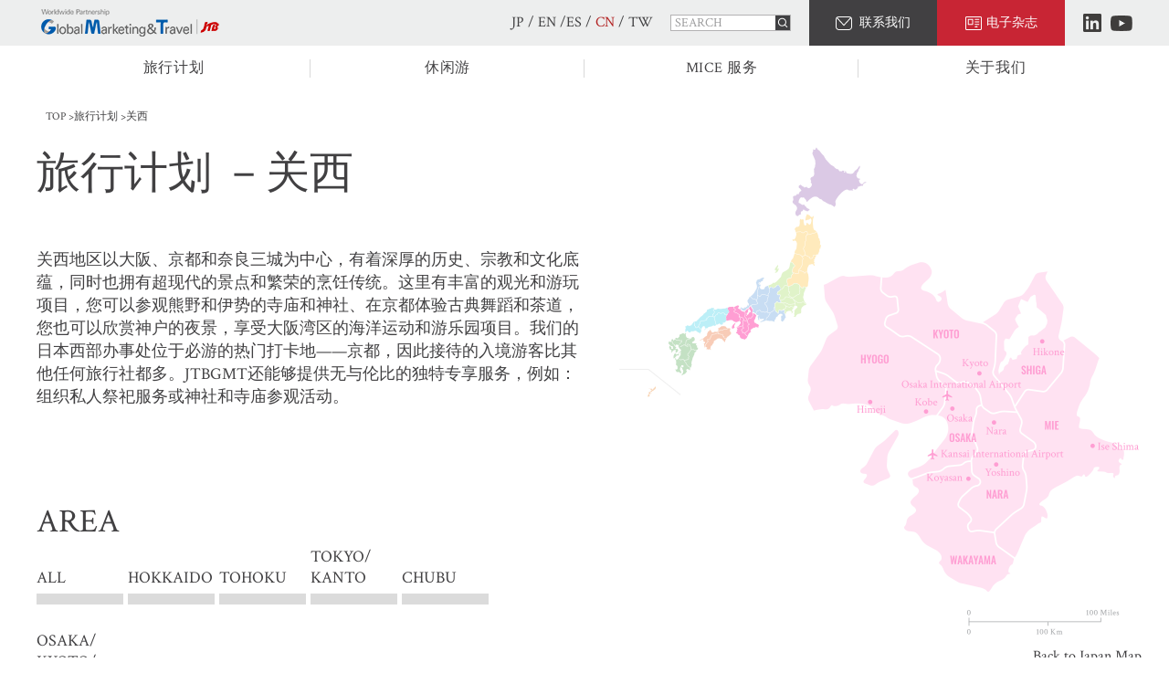

--- FILE ---
content_type: text/html; charset=utf-8
request_url: https://www.jtbgmt.com/zh-cn/travelplans/kansai/history/
body_size: 23396
content:
<!DOCTYPE html>
<html lang="en, ja">
<head>
<meta charset="UTF-8">
<meta name="viewport" content="width=device-width,initial-scale=1">
<title>关西</title>
<meta name="description" content="">
<meta name="keywords" content="">
<link href="https://fonts.googleapis.com/css?family=Crimson+Text:400,600&display=swap" rel="stylesheet">
<link rel="stylesheet" type="text/css" href="/cms/jtbgmt_en/css/slick.css">
<link rel="stylesheet" type="text/css" href="/cms/jtbgmt_en/css/slick-theme.css">
<link rel="stylesheet" type="text/css" href="/cms/jtbgmt_en/css/reset.min.css">
<link rel="stylesheet" type="text/css" href="/cms/jtbgmt_en/css/base_202305.css">
<!--<link rel="stylesheet" type="text/css" href="/cms/jtbgmt_en/css/style_202305.css">-->
<link rel="stylesheet" type="text/css" href="/cms/jtbgmt_en/css/style_202409.css">
<link rel="stylesheet" type="text/css" href="/cms/jtbgmt_en/css/add_pc_20231221.css">
<link rel="SHORTCUT ICON" href="/favicon.ico">
<link rel="canonical" href="https://www.jtbgmt.com/zh-cn/travelplans/kansai/history/">
<link rel="next" href="https://www.jtbgmt.com/zh-cn/travelplans/kansai/history/?absolutepage=2">
<script>
document.addEventListener("DOMContentLoaded", function(event) {
 $("div.travel-plans-tab_list.list-area ul li:nth-child(6)").addClass("is-current");
 $("div.travel-plans-tab_list.list-scene-2 ul li:nth-child(1)").addClass("is-current");
 $("div.travel-plans-tab_list.list-scene ul li:nth-child(6)").addClass("is-current");
});
</script>

<meta property="og:site_name" content="JTBグローバルマーケティング＆トラベル">
<meta property="og:url" content="https://www.jtbgmt.com/zh-cn/travelplans/kansai/history/">
<meta property="og:title" content="关西">
<meta property="og:description" content="">
<meta property="og:image" content="">
<meta property="og:type" content="article">
<meta name="twitter:card" content="summary">


<!-- Google Tag Manager -->
<script>(function(w,d,s,l,i){w[l]=w[l]||[];w[l].push({'gtm.start':
new Date().getTime(),event:'gtm.js'});var f=d.getElementsByTagName(s)[0],
j=d.createElement(s),dl=l!='dataLayer'?'&l='+l:'';j.async=true;j.src=
'https://www.googletagmanager.com/gtm.js?id='+i+dl;f.parentNode.insertBefore(j,f);
})(window,document,'script','dataLayer','GTM-TMPP3LZD');</script>
<!-- End Google Tag Manager -->

</head>
<body>

<!-- Google Tag Manager (noscript) -->
<noscript><iframe src="https://www.googletagmanager.com/ns.html?id=GTM-TMPP3LZD"
height="0" width="0" style="display:none;visibility:hidden"></iframe></noscript>
<!-- End Google Tag Manager (noscript) -->


<div class="forcms_block"><!--start: header-->
<header class="header" id="page_top">
<div class="base-container" data-scroll-header="">
<div class="header-logo"><a href="/zh-cn/"><img alt="JTB GMT" src="/cms/jtbgmt_en/image/common/logo_pc_01.png"></a></div>

<div class="header-right">
<ul class="header-nav">
<li><a href="/jp/">JP</a> / <a href="/en/">EN</a> /<a href="/es/">ES</a> / <a href="/zh-cn/"><span style="color:#B22222;">CN</span></a> / <a href="/zh-tw/">TW</a></li>
</ul>

<div class="header-search">
<form action="/zh-cn/search/" class="ccm-search-block-form" method="get"><input name="btnsearch" type="hidden" value="/zh-cn/"> <input name="q" placeholder="SEARCH" type="text"><button type="submit"></button></form>
</div>

<ul class="header-btns">
<li><a class="btn-contact" href="/zh-cn/contact">联系我们</a></li>
<li><a class="btn-news" href="https://go.jtbgmt.com/l/818893/2020-01-06/jf8" target="_blank">电子杂志</a></li>
</ul>

<ul class="header-sns">
<li><a class="sns-in" href="https://jp.linkedin.com/company/jtbgmt" target="_blank">LinkedIn</a></li>
<li><a class="sns-yt" href="https://www.youtube.com/channel/UC1wcenR-5-eGFcA8RtXjcEQ" target="_blank">Youtube</a></li>
</ul>
</div>
</div>
</header>
<!--end: header--></div><div class="forcms_block"><!--start: gnav-->
<nav class="gnav">
<ul class="base-container">
<li><a href="/zh-cn/travelplans">旅行计划</a></li>
<li><a href="/zh-cn/leisure/">休闲游</a></li>
<li><a href="/zh-cn/mice/">MICE 服务</a></li>
<li><a href="/zh-cn/whoweare">关于我们</a></li>
</ul>
</nav>
<!--end: gnav--></div>

<div class="wrapper">
<div class="forcms_block">
<div id="breadcrumb" class="mod_breadcrumbs block-breadcrumbs">
<div class="contentInner base-container">
  <ul class="nav"><!----><li class="nav-path-selected"><a href="/zh-cn/" target="_self" class="nav-path-selected">TOP</a></li><!-- --><!-- --><li class="nav-path-selected"><a href="/zh-cn/travelplans/" target="_self" class="nav-path-selected">旅行计划</a></li><!-- --><!-- --><li class="nav-selected nav-path-selected"><span class="nav-selected nav-path-selected">关西</span></li><!----></ul>
</div>
</div>
</div>
<!--<script src="/cms/lib/js/structured_data/breadcrumbs.js"></script>-->
<div class="main-container">
<div class="forcms_block"><div class="destinations-area-content base-container">
<h1 class="common-h1">旅行计划<br class="sp">
－关西</h1>

<div class="destinations-area-mv pc">
<div class="img"><img alt="KANSAI" src="/cms/jtbgmt_en/image/destinations/map_kansai_2_pc.png"></div>

<div class="back-btn"><a href="/zh-cn/travelplans">Back to Japan Map</a></div>
</div>

<div class="destinations-area-mv sp">
<div class="img"><img alt="KANSAI" src="/cms/jtbgmt_en/image/destinations/map_kansai_sp.png"></div>

<div class="back-btn"><a href="/zh-cn/travelplans">Back to Japan Map</a></div>
</div>

<div class="destinations-area-mv-comment">
<p>关西地区以大阪、京都和奈良三城为中心，有着深厚的历史、宗教和文化底蕴，同时也拥有超现代的景点和繁荣的烹饪传统。这里有丰富的观光和游玩项目，您可以参观熊野和伊势的寺庙和神社、在京都体验古典舞蹈和茶道，您也可以欣赏神户的夜景，享受大阪湾区的海洋运动和游乐园项目。我们的日本西部办事处位于必游的热门打卡地&mdash;&mdash;京都，因此接待的入境游客比其他任何旅行社都多。JTBGMT还能够提供无与伦比的独特专享服务，例如：组织私人祭祀服务或神社和寺庙参观活动。</p>
</div>
</div>
</div><div class="forcms_block"><div class="destinations-area-content base-container">
<div class="travel-plans-area_bnr">
<div class="travel-plans-area_bnr-left">
<h2 class="common-h2">AREA</h2>

<div class="travel-plans-tab_list list-area">
<ul>
<li><a href="/zh-cn/travelplans">ALL</a></li>
<li><a href="/zh-cn/travelplans/hokkaido">HOKKAIDO</a></li>
<li><a href="/zh-cn/travelplans/tohoku">TOHOKU</a></li>
<li><a href="/zh-cn/travelplans/kanto">TOKYO/ KANTO</a></li>
<li><a href="/zh-cn/travelplans/chubu">CHUBU</a></li>
<li><a href="/zh-cn/travelplans/kansai">OSAKA/ KYOTO/ KANSAI</a></li>
<li><a href="/zh-cn/travelplans/chugoku">CHUGOKU</a></li>
<li><a href="/zh-cn/travelplans/shikoku">SHIKOKU</a></li>
<li><a href="/zh-cn/travelplans/kyusyu">KYUSHU</a></li>
<li><a href="/zh-cn/travelplans/okinawa">OKINAWA</a></li>
</ul>
</div>
</div>
</div>
</div>
</div><div class="forcms_block"><div class="base-container">
<div class="travel-plans-scene">
<div class="item-ttl">SCENE</div>

<div class="item-content">
<div class="travel-plans-tab_list list-scene-1 pc">
<ul>
<li><a href="/zh-cn/travelplans/kansai">ALL</a></li>
<li><a href="/zh-cn/travelplans/kansai/spring">SPRING</a></li>
<li><a href="/zh-cn/travelplans/kansai/summer">SUMMER</a></li>
<li><a href="/zh-cn/travelplans/kansai/autumn">AUTUMN</a></li>
<li><a href="/zh-cn/travelplans/kansai/winter">WINTER</a></li>
</ul>
</div>

<div class="travel-plans-tab_list list-scene-2 pc">
<ul>
<li><a href="/zh-cn/travelplans/kansai/history">HISTORY</a></li>
<li><a href="/zh-cn/travelplans/kansai/nature">NATURE</a></li>
<li><a href="/zh-cn/travelplans/kansai/adventure">ADVENTURE</a></li>
<li><a href="/zh-cn/travelplans/kansai/cultural">CULTURAL<br>
EXPERIENCE</a></li>
<li><a href="/zh-cn/travelplans/kansai/foodie">FOODIE</a></li>
<li><a href="/zh-cn/travelplans/kansai/first_visit">FIRST VISIT</a></li>
</ul>
</div>

<div class="travel-plans-tab_list list-scene sp">
<ul>
<li><a href="/zh-cn/travelplans/kansai">ALL</a></li>
<li><a href="/zh-cn/travelplans/kansai/spring">SPRING</a></li>
<li><a href="/zh-cn/travelplans/kansai/summer">SUMMER</a></li>
<li><a href="/zh-cn/travelplans/kansai/autumn">AUTUMN</a></li>
<li><a href="/zh-cn/travelplans/kansai/winter">WINTER</a></li>
<li><a href="/zh-cn/travelplans/kansai/history">HISTORY</a></li>
<li><a href="/zh-cn/travelplans/kansai/nature">NATURE</a></li>
<li><a href="/zh-cn/travelplans/kansai/adventure">ADVENTURE</a></li>
<li><a href="/zh-cn/travelplans/kansai/cultural">CULTURAL<br>
EXPERIENCE</a></li>
<li><a href="/zh-cn/travelplans/kansai/foodie">FOODIE</a></li>
<li><a href="/zh-cn/travelplans/kansai/first_visit">FIRST VISIT</a></li>
</ul>
</div>
</div>
</div>
</div>
</div><div class="forcms_block">
  <div class="travel-plans-container">
    <div class="base-container">
      
      <div class="travel-plans-list">
        <ul>
        
          <li>
          <a href="https://www.jtbgmt.com/zh-cn/travelplans/detail/39" >
          <div class="ttl">FROM MYTHIC AWAJI ISLAND TO KYOTO&#39;S FLAVORS</div>
          <div class="img"><img src="/cms/jtbgmt_en/image/travelplans/リサイズAdobeStock_439040856.jpeg" alt="FROM MYTHIC AWAJI ISLAND TO KYOTO&#39;S FLAVORS"></div>
          <div class="course"><p>Model course:</p><p>4 Days 3 Nights</p></div>
          
          <div class="list"><p>・Explore various food culture from Awaji to Kyoto. <br>・See fish auctions, whirlpools, and indigo and incense crafts. <br>・Savor regional cuisine and Kyoto’s refined tea culture.</p></div>
          <div class="more-btn">MORE DETAILS</div>
          </a>
          </li>
        
          <li>
          <a href="https://www.jtbgmt.com/zh-cn/travelplans/detail/38" >
          <div class="ttl">MIE &amp; KYOTO: 3-DAY GOURMET &amp; CULTURE TOUR</div>
          <div class="img"><img src="/cms/jtbgmt_en/image/travelplans/リサイズAdobeStock_355094007.jpeg" alt="MIE &amp; KYOTO: 3-DAY GOURMET &amp; CULTURE TOUR"></div>
          <div class="course"><p>Model course:</p><p>4 Days 3 Nights</p></div>
          
          <div class="list"><p>・Discover Ise-Shima&#39;s seafood and living Ama diver traditions. <br>・Enjoy Iga&#39;s gourmet flavors traditions and a comfortable stay. <br>・Explore tea culture and top sake regions near Kyoto.</p></div>
          <div class="more-btn">MORE DETAILS</div>
          </a>
          </li>
        
          <li>
          <a href="https://www.jtbgmt.com/zh-cn/travelplans/detail/37" >
          <div class="ttl">TRACING THE FLAVORS of WAKASA KAIDO, FUKUI &amp; KYOTO</div>
          <div class="img"><img src="/cms/jtbgmt_en/image/travelplans/6843_熊川宿【提供元：福井県】.jpg" alt="TRACING THE FLAVORS of WAKASA KAIDO, FUKUI &amp; KYOTO"></div>
          <div class="course"><p>Model course:</p><p>4 Days 3 Nights</p></div>
          
          <div class="list"><p>・Discover Wakasa’s craft traditions and natural heritage. <br>・Savor regional seafood and indulge in the refined stays. <br>・Enjoy Miyama’s culture before arriving in Kyoto.</p></div>
          <div class="more-btn">MORE DETAILS</div>
          </a>
          </li>
        
          <li>
          <a href="https://www.jtbgmt.com/zh-cn/travelplans/detail/35" >
          <div class="ttl">YAMAGUCHI SAKE AND SCENIC WONDERS</div>
          <div class="img"><img src="/cms/jtbgmt_en/image/travelplans/150.JPG" alt="YAMAGUCHI SAKE AND SCENIC WONDERS"></div>
          <div class="course"><p>Model course:</p><p>3 Days 2 Nights</p></div>
          
          <div class="list"><p>・Enjoy sake tasting and blending experience at local Sake Brewery<br>・Walking around Hagi Castle Town, a World Heritage Site<br>・Visit scenic Motonosumi Shrine with 123 red torii gates<br></p></div>
          <div class="more-btn">MORE DETAILS</div>
          </a>
          </li>
        
          <li>
          <a href="https://www.jtbgmt.com/zh-cn/travelplans/detail/33" >
          <div class="ttl">SPEND YOUR OWN SPECIAL TIME AT THE TEMPLE IN SHIGA</div>
          <div class="img"><img src="/cms/jtbgmt_en/image/travelplans/★TOP.jpg" alt="SPEND YOUR OWN SPECIAL TIME AT THE TEMPLE IN SHIGA"></div>
          <div class="course"><p>Model course:</p><p>2 Days 1 Night</p></div>
          
          <div class="list"><p>・Konan City has enriched nature<br>・Unforgettable stay at a temple designated as national treasure<br>・To observe the traditional thatching of temple roof</p></div>
          <div class="more-btn">MORE DETAILS</div>
          </a>
          </li>
        
          <li>
          <a href="https://www.jtbgmt.com/zh-cn/travelplans/detail/32" >
          <div class="ttl"> JOURNEY TO DISCOVER HISTORIC SPOTS IN SHIGA</div>
          <div class="img"><img src="/cms/jtbgmt_en/image/travelplans/再リサイズ新規格納）トップ画像.jpg" alt=" JOURNEY TO DISCOVER HISTORIC SPOTS IN SHIGA"></div>
          <div class="course"><p>Model course:</p><p>2 Days 1 Night</p></div>
          
          <div class="list"><p>・Shiga has many historic  Sake Brewery<br>・Traditional cuisine with Sake<br>・View of the largest lake<br>・Floating Torii gate on Lake Biwa</p></div>
          <div class="more-btn">MORE DETAILS</div>
          </a>
          </li>
        
          <li>
          <a href="https://www.jtbgmt.com/zh-cn/travelplans/detail/29" >
          <div class="ttl">TRAVEL THROUGH THE HEART OF JAPAN IN MIE</div>
          <div class="img"><img src="/cms/jtbgmt_en/image/travelplans/iseshimaama-01TOP画像リサイズ.jpg" alt="TRAVEL THROUGH THE HEART OF JAPAN IN MIE"></div>
          <div class="course"><p>Model course:</p><p>4 Days 3 Nights</p></div>
          
          <div class="list"><p>・Visit Iga, home of ninjas and Iga pottery<br>・Experience extracting pearls to make your own accessory<br>・Enjoy a special dinner on a private beach hosted by female divers</p></div>
          <div class="more-btn">MORE DETAILS</div>
          </a>
          </li>
        
          <li>
          <a href="https://www.jtbgmt.com/zh-cn/travelplans/detail/27" >
          <div class="ttl">HANNAN FOODIE TOUR FOR SAKE, WAGYU &amp; OYSTER</div>
          <div class="img"><img src="/cms/jtbgmt_en/image/travelplans/残したい景色　春を翔けるTOP2枚(リサイズ).jpg" alt="HANNAN FOODIE TOUR FOR SAKE, WAGYU &amp; OYSTER"></div>
          <div class="course"><p>Model course:</p><p>2 Days 1 Night</p></div>
          
          <div class="list"><p>・Enjoy historic district and Cherry blossoms<br>・Experience the Oyster Shucking<br>・Sake brewery Tour</p></div>
          <div class="more-btn">MORE DETAILS</div>
          </a>
          </li>
        
          <li>
          <a href="https://www.jtbgmt.com/zh-cn/travelplans/detail/4" >
          <div class="ttl">GOLDEN ROUTE</div>
          <div class="img"><img src="/cms/jtbgmt_en/image/travelplans/Tokyo_night.jpeg" alt="GOLDEN ROUTE"></div>
          <div class="course"><p>Model course:</p><p>6 Days 5 Nights</p></div>
          
          <div class="list"><p>・Tokyo, Mt.Fuji, Kyoto...the Golden Route of Japan!<br>・Perfect for the first-time visitors.<br>・Ryokan and hot spring experience in Hakone.</p></div>
          <div class="more-btn">MORE DETAILS</div>
          </a>
          </li>
        
          <li>
          <a href="https://www.jtbgmt.com/zh-cn/travelplans/detail/8" >
          <div class="ttl">TOKYO &amp; KYOTO</div>
          <div class="img"><img src="/cms/jtbgmt_en/image/travelplans/Imperial_Palace.jpeg" alt="TOKYO &amp; KYOTO"></div>
          <div class="course"><p>Model course:</p><p>6 Days 5 Nights</p></div>
          
          <div class="list"><p>・You will visit both old and new capitals of Japan.<br>・A full-day trip to Hakone or Nikko is also included.<br>・Taste authentic Japanese cuisines.<br></p></div>
          <div class="more-btn">MORE DETAILS</div>
          </a>
          </li>
        
          <li>
          <a href="https://www.jtbgmt.com/zh-cn/travelplans/detail/9" >
          <div class="ttl">TOKYO &amp; OSAKA</div>
          <div class="img"><img src="/cms/jtbgmt_en/image/travelplans/Osaka.jpeg" alt="TOKYO &amp; OSAKA"></div>
          <div class="course"><p>Model course:</p><p>6 Days 5 Nights</p></div>
          
          <div class="list"><p>・Enjoy your stay in the two largest cities of Japan.<br>・One-day trip to Kyoto and a half-day activity in Nara is also included.<br>・Perfect for the first-time visitors.<br></p></div>
          <div class="more-btn">MORE DETAILS</div>
          </a>
          </li>
        
          <li>
          <a href="https://www.jtbgmt.com/zh-cn/travelplans/detail/13" >
          <div class="ttl">ISE SHIMA &amp; KOYASAN</div>
          <div class="img"><img src="/cms/jtbgmt_en/image/travelplans/Koyasan.jpeg" alt="ISE SHIMA &amp; KOYASAN"></div>
          <div class="course"><p>Model course:</p><p>4 Days 3 Nights</p></div>
          
          <div class="list"><p>・Visit &quot;Soul of Japan&quot; Ise Jingu.<br>・Shukubo experience(lodging in a temple) in Koyasan!<br>・Enjoy Ama (woman diver) hut experience with seafood lunch.<br></p></div>
          <div class="more-btn">MORE DETAILS</div>
          </a>
          </li>
        
        </ul>
        <nav class="pagination-centered"><center>

<span class="navipage_now_">1</span><a href="/zh-cn/travelplans/kansai/history/?cmdarticlesearch=1&amp;posted_sort=d&amp;absolutepage=2">2</a>
<span class="navipage_forward_"><span class="navipage_next_"><a rel="next" href="/zh-cn/travelplans/kansai/history/?cmdarticlesearch=1&amp;posted_sort=d&amp;absolutepage=2">></a></span><span class="navipage_last_"><a href="/zh-cn/travelplans/kansai/history/?cmdarticlesearch=1&amp;posted_sort=d&amp;absolutepage=2">>></a></span></span>
</center>
</nav>
      </div>
      
    </div>
  </div>
</div>
</div>
</div>

<div class="forcms_block"><!--start: sidearea-->
<div class="sidearea js-sidearea contact_only">
<ul class="sidearea-btns">
<li>
<p><a href="/zh-cn/contact">联系我们</a></p>
</li>
<li>
<p><a href="https://go.jtbgmt.com/l/818893/2020-01-06/jf8" target="_blank">电子杂志</a></p>
</li>
</ul>
</div>
<!--end: sidearea--><!--start: footer--><!--start: footer-->

<footer class="footer">
<div class="page-top-btn js-pagetop"><a href="#page_top"><img src="/cms/jtbgmt_en/image/common/icon_page_top.png"></a></div>

<div class="footer-top base-container">
<div class="footer-bnrs">
<ul class="bnr-txt">
<li class="bnr-contact"><a href="/zh-cn/contact">联系我们</a></li>
<li class="bnr-newsletter"><a href="https://go.jtbgmt.com/l/818893/2020-01-06/jf8" target="_blank">电子杂志</a></li>
</ul>

<ul class="bnr-img">
<li><a href="http://en.tour-quality.jp/" target="_blank"><img alt="TOUR QUALITY JAPAN" src="/cms/jtbgmt_en/image/common/bnr_tourqualityjapan.png"></a></li>
<li><a href="http://www.mlit.go.jp/kankocho/en/index.html" target="_blank"><img alt="Japan Endless Discovery." src="/cms/jtbgmt_en/image/common/bnr_japanendlessdiscovery.png"></a></li>
<li><a href="https://www.japan.travel/en/" target="_blank"><img alt="Japan" src="/cms/jtbgmt/images/common/sizel/ban_ad_204-50.jpg" style="height: 64px; width: 260px;"></a></li>
<li><a href="https://www.gstc.org/" target="_blank"><img alt="Global Sustainable Tourism Council" src="/cms/jtbgmt_en/image/common/bnr_gstc.png"></a></li>
<li><a href="https://www.travelife.info/index_new.php?menu=home&amp;lang=en"><img alt="Travelife " src="/cms/jtbgmt_en/image/common/sizel/bnr_travelife.png" style="width: 200px; height: 78px;"></a></li>
</ul>
</div>
</div>

<div class="footer-bottom">
<div class="base-container">
<div class="footer-bottom-inner">
<div class="footer-nav">
<div class="footer-nav-item">
<h4><a href="/zh-cn/">主页</a></h4>

<h4><a href="/zh-cn/travelplans">旅行计划</a></h4>

<ul>
<li class="footer-list-2nd"><a href="/zh-cn/travelplans/hokkaido">- 北海道</a></li>
<li class="footer-list-2nd"><a href="/zh-cn/travelplans/tohoku">- 东北</a></li>
<li class="footer-list-2nd"><a href="/zh-cn/travelplans/kanto">- 关东</a></li>
<li class="footer-list-2nd"><a href="/zh-cn/travelplans/chubu">- 中部</a></li>
<li class="footer-list-2nd"><a href="/zh-cn/travelplans/kansai">- 关西</a></li>
<li class="footer-list-2nd"><a href="/zh-cn/travelplans/chugoku">- 中国</a></li>
<li class="footer-list-2nd"><a href="/zh-cn/travelplans/shikoku">- 四国</a></li>
<li class="footer-list-2nd"><a href="/zh-cn/travelplans/kyusyu">- 九州</a></li>
<li class="footer-list-2nd"><a href="/zh-cn/travelplans/okinawa">- 冲绳</a></li>
</ul>
</div>

<div class="footer-nav-item">
<h4><a href="/zh-cn/leisure/">休闲游</a></h4>

<ul>
<li><a href="/zh-cn/leisure/grouptours/">定制化旅游（团队/私人）</a></li>
<li><a href="/zh-cn/packagetours">跟团游</a></li>
<li><a href="/zh-cn/leisure/cruise/">邮轮</a></li>
</ul>
</div>

<div class="footer-nav-item">
<h4><a href="/zh-cn/mice/">MICE 服务</a></h4>

<ul>
<li><a href="/zh-cn/mice/meeting/">商务会议</a></li>
<li><a href="/zh-cn/mice/incentive/">奖励旅行</a></li>
<li><a href="/zh-cn/mice/convention/">国际会议</a></li>
<li><a href="/zh-cn/mice/event/">国际会展</a></li>
</ul>
</div>
</div>
</div>

<div class="footer-bottom-inner">
<div class="footer-nav">
<div class="footer-nav-item">
<h4><a href="/zh-cn/news">新闻动态</a></h4>

<h4><a href="/zh-cn/whoweare/">关于我们</a></h4>

<h4><a href="/zh-cn/whoweare/sustainable/">企业责任与可持续发展</a></h4>
</div>

<div class="footer-nav-item">
<h4><a href="/en/privacy/privacy.html">隐私权保护政策(English)</a></h4>

<h4><a href="/zh-cn/legal_terms">法律条款</a></h4>

<h4><a href="/zh-cn/sitemap">Site Map</a></h4>
</div>
</div>

<div class="footer-bottom-right">
<div class="footer-address">
<p>JTB GLOBAL MARKETING &amp; TRAVEL INC.</p>

<p>东京都品川区东品川2-3-14<br>
Tokyo Front Terrace 4,5,6层</p>
</div>
</div>
</div>

<div class="footer-copyright">
<div class="copyright">&copy; JTB Global Marketing &amp; Travel Inc.</div>

<div class="footer-nav-2"></div>
</div>
</div>
</div>
</footer>
<!--end: footer--></div>

<script src="https://ajax.googleapis.com/ajax/libs/jquery/2.2.4/jquery.min.js"></script>
<script src="/cms/jtbgmt_en/js/jquery.matchHeight.js"></script>
<script src="/cms/jtbgmt_en/js/slick.min.js"></script>
<script src="/cms/jtbgmt_en/js/smoothScroll.js"></script>
<script src="/cms/jtbgmt_en/js/common_202305.js"></script>
<script type="text/javascript">
piAId = '819893';
piCId = '1149';
piHostname = 'pi.pardot.com';

(function() {
	function async_load(){
		var s = document.createElement('script'); s.type = 'text/javascript';
		s.src = ('https:' == document.location.protocol ? 'https://pi' : 'http://cdn') + '.pardot.com/pd.js';
		var c = document.getElementsByTagName('script')[0]; c.parentNode.insertBefore(s, c);
	}
	if(window.attachEvent) { window.attachEvent('onload', async_load); }
	else { window.addEventListener('load', async_load, false); }
})();
</script>
</body>
</html>


--- FILE ---
content_type: text/css
request_url: https://www.jtbgmt.com/cms/jtbgmt_en/css/slick-theme.css
body_size: 443
content:
@charset 'UTF-8';

/* Arrows */
.slick-prev,
.slick-next {
  font-size: 0;
  line-height: 0;
  position: absolute;
  display: block;
  cursor: pointer;
  color: transparent;
  border: none;
  outline: none;
  background: transparent;
  z-index: 9;
}

.slick-prev:hover,
.slick-prev:focus,
.slick-next:hover,
.slick-next:focus {
  color: transparent;
  outline: none;
  background: transparent;
}

.slick-prev:before,
.slick-next:before {
  -webkit-font-smoothing: antialiased;
  -moz-osx-font-smoothing: grayscale;
}

.slick-dots li {
  cursor: pointer;
}


--- FILE ---
content_type: text/css
request_url: https://www.jtbgmt.com/cms/jtbgmt_en/css/base_202305.css
body_size: 35260
content:
@charset "UTF-8";

/** 基本共通設定 **/

:root {
  --icon-contact: url("[data-uri]");
  --icon-news: url("[data-uri]");
}

.sp {
  display: none !important;
}

body {
  color: #414042;
  font-size: 1.6rem;
  font-weight: 400;
  line-height: 1.38;
  letter-spacing: 0;
  font-family: "Crimson Text", "Noto Serif JP", serif;
}

a {
  color: #414042;
  text-decoration: none;
}

a:hover {
  text-decoration: underline;
}

.main-container {
  margin-top: 18px;
}

.base-container {
  width: 1220px;
  margin: auto;
  padding: 0 10px;
}

.mt16 {
  margin-top: 16px;
}

.mt24 {
  margin-top: 24px;
}

.mt32 {
  margin-top: 32px;
}

.mt40 {
  margin-top: 40px;
}

.mt80 {
  margin-top: 80px;
}

/** フォーム **/

button {
  border: none;
  background-color: transparent;
}

button,
input[type="radio"],
input[type="checkbox"] {
  cursor: pointer;
}

button,
input,
select,
textarea {
  font-family: "Crimson Text", serif;
}

/** タイトル **/

.common-h1 {
  display: -webkit-box;
  display: -ms-flexbox;
  display: flex;
  -webkit-box-orient: vertical;
  -webkit-box-direction: normal;
  -ms-flex-direction: column;
  flex-direction: column;
  position: relative;
  font-size: 4.8rem;
  font-weight: 500;
  line-height: 1.3;
  z-index: 9;
}

.common-h1 .txt-sub {
  margin-top: -10px;
  font-size: 2.4rem;
}

.common-h2 {
  position: relative;
  font-size: 3.6rem;
  font-weight: 400;
}

.common-h2 .ttl-link {
  position: absolute;
  right: 0;
  top: 50%;
  font-size: 1.8rem;
  -webkit-transform: translate(0, -50%);
  transform: translate(0, -50%);
}

.common-h2 .ttl-link.txt-l {
  font-size: 3.6rem;
}

.common-h3 {
  padding: 10px 20px;
  background-color: #edeeee;
  font-size: 3rem;
  font-weight: 400;
  line-height: 1.1;
}

.common-h4 {
  font-size: 2.4rem;
  font-weight: 400;
}

.ttl-img {
  display: -webkit-box;
  display: -ms-flexbox;
  display: flex;
  -webkit-box-pack: justify;
  -ms-flex-pack: justify;
  justify-content: space-between;
}

.ttl-img.ttl-2nd {
  margin-top: 30px;
}

.ttl-img .ttl-left {
  width: 600px;
  padding-top: 10px;
}

.ttl-img.txt-middle .ttl-left {
  display: -webkit-box;
  display: -ms-flexbox;
  display: flex;
  -webkit-box-orient: vertical;
  -webkit-box-direction: normal;
  -ms-flex-direction: column;
  flex-direction: column;
  -webkit-box-pack: center;
  -ms-flex-pack: center;
  justify-content: center;
}

.ttl-img .sub-ttl,
.ttl-large-img .sub-ttl {
  font-size: 2.4rem;
}

.ttl-img .ttl-right {
  width: 500px;
}

.ttl-img .ttl-right img {
}

.ttl-img .common-h2 + .block-article {
  margin-top: 16px;
}

.ttl-large-img .img img {
  width: 100%;
}

.ttl-large-img .common-h1 {
  margin-top: 36px;
}

.common-h1 + .sub-ttl {
  margin-top: 15px;
}

.common-h1 + .block-article {
  margin-top: 40px;
}

.sub-ttl + .block-article {
  margin-top: 40px;
}

/** タグ **/

.news-category > span {
  display: block;
  position: relative;
  height: 24px;
  padding-left: 10px;
  margin-top: -2px;
}

.news-category > span::before {
  content: "";
  display: block;
  position: absolute;
  top: 2px;
  left: 0;
  width: 5px;
  height: 24px;
}

.news-category > span.news::before {
  background-color: #a6a8ab;
}

.news-category > span.recommend::before {
  background-color: #414042;
}

.news-category > span.attention::before {
  background-color: #ffbb22;
}

.news-category > span.emergency::before {
  background-color: #c82434;
}

/** ヘッダー **/

.header {
  display: -webkit-box;
  display: -ms-flexbox;
  display: flex;
  min-width: 1220px;
  background-color: #edeeee;
}

.header .base-container {
  display: -webkit-box;
  display: -ms-flexbox;
  display: flex;
  -webkit-box-align: center;
  -ms-flex-align: center;
  align-items: center;
  -webkit-box-pack: justify;
  -ms-flex-pack: justify;
  justify-content: space-between;
  height: 50px;
}

.header-logo {
  width: 263px;
}

.header-right {
  display: -webkit-box;
  display: -ms-flexbox;
  display: flex;
  -webkit-box-align: center;
  -ms-flex-align: center;
  align-items: center;
  height: 50px;
}

.header-nav {
  display: -webkit-box;
  display: -ms-flexbox;
  display: flex;
  -webkit-box-align: center;
  -ms-flex-align: center;
  align-items: center;
  height: 50px;
}

.header-nav li {
  position: relative;
  margin-right: 19px;
  font-size: 1.6rem;
}

.header-nav li::after {
  content: "";
  display: block;
  position: absolute;
  top: 50%;
  right: -9px;
  width: 1px;
  height: 16px;
  background-color: #bababa;
  -webkit-transform: translate(0, -50%);
  transform: translate(0, -50%);
}

.header-search form {
  display: -webkit-box;
  display: -ms-flexbox;
  display: flex;
  height: 18px;
  border: 1px solid #b3b2b3;
}

.header-search input[type="text"] {
  width: 114px;
  height: 16px;
  padding-left: 4px;
  border: none;
  font-size: 1.4rem;
}

.header-search input[type="text"]::-webkit-input-placeholder {
  color: #9d9d9e;
}

.header-search input[type="text"]:-ms-input-placeholder {
  color: #9d9d9e;
}

.header-search input[type="text"]::placeholder {
  color: #9d9d9e;
}

.header-search button {
  position: relative;
  width: 16px;
  height: 16px;
  background: url(../image/common/icon_search_pc_off.png) center no-repeat;
  background-size: contain;
  -webkit-transition: 0.25s ease-in-out;
  transition: 0.25s ease-in-out;
}

.header-search button:hover {
  background: url(../image/common/icon_search_pc_on.png) center no-repeat;
  background-size: contain;
}

/** グローバルナビ **/

.global-nav {
  position: relative;
  height: 50px;
}

.global-nav .base-container {
  display: -webkit-box;
  display: -ms-flexbox;
  display: flex;
  -webkit-box-align: center;
  -ms-flex-align: center;
  align-items: center;
  height: 50px;
}

.global-nav li .gnav-ttl {
  display: -webkit-box;
  display: -ms-flexbox;
  display: flex;
  -webkit-box-align: center;
  -ms-flex-align: center;
  align-items: center;
  -webkit-box-pack: center;
  -ms-flex-pack: center;
  justify-content: center;
  position: relative;
  width: 270px;
  height: 50px;
  font-size: 1.6rem;
  cursor: pointer;
  -webkit-transition: 0.25s ease-in-out;
  transition: 0.25s ease-in-out;
}

.global-nav li .gnav-ttl:hover,
.global-nav li .gnav-ttl.is-active {
  color: #c12434;
  text-decoration: none;
}

.global-nav li:first-child .gnav-ttl,
.global-nav li:last-child .gnav-ttl {
  width: 195px;
}

.global-nav li:first-child .gnav-ttl {
  -webkit-box-pack: start;
  -ms-flex-pack: start;
  justify-content: flex-start;
}

.global-nav li:last-child .gnav-ttl {
  -webkit-box-pack: end;
  -ms-flex-pack: end;
  justify-content: flex-end;
}

.global-nav li:not(:last-child) .gnav-ttl::after {
  content: "";
  display: block;
  position: absolute;
  top: 50%;
  right: 0;
  width: 1px;
  height: 19px;
  background-color: #d9d9d9;
  -webkit-transform: translate(0, -50%);
  transform: translate(0, -50%);
}

.gnav-menu {
  display: none;
  position: absolute;
  top: 50px;
  left: 0;
  width: 100%;
  min-width: 1220px;
  background-color: #f6f6f7;
  z-index: 999;
}

.gnav-menu.is-active {
  z-index: 9999;
}

.gnav-body {
  position: relative;
  width: 1220px;
  margin: auto;
  padding: 50px 10px;
}

.gnav-menu .close-btn {
  position: absolute;
  top: 50px;
  right: 0;
  width: 24px;
  cursor: pointer;
  -webkit-transition: 0.25s ease-in-out;
  transition: 0.25s ease-in-out;
}

.gnav-menu .close-btn:hover {
  opacity: 0.7;
}

.gnav-destinations {
  display: -webkit-box;
  display: -ms-flexbox;
  display: flex;
}

.gnav-destinations .map {
  position: relative;
  width: 598px;
}

.gnav-destinations .map img {
  width: 598px;
}

.gnav-destinations .map .map-cover {
  position: absolute;
  top: 0;
  left: 0;
  opacity: 0;
  -webkit-transition: 0.2s ease-in-out;
  transition: 0.2s ease-in-out;
}

.gnav-destinations .map .map-cover.is-active {
  opacity: 1;
}

.gnav-destinations .content {
  width: 410px;
  margin-left: 170px;
}

.gnav-destinations .comment {
  margin-top: -11px;
  font-size: 1.8rem;
}

.destinations-link-list {
  margin-top: 34px;
}

.destinations-link-list li + li {
  margin-top: 7px;
}

.destinations-link-list a {
  padding-left: 17px;
  font-size: 1.8rem;
}

.destinations-link-list .main a {
  padding-left: 0;
  font-size: 2.4rem;
}

.gnav-menu h2 {
  position: relative;
  height: 75px;
  margin: -16px 0 0;
  padding: 0;
  font-size: 3.6rem;
  font-weight: 600;
}

.gnav-menu h2 span {
  display: block;
}

.gnav-menu h2 .txt-sub {
  margin-top: -10px;
  font-size: 1.6rem;
}

.gnav-menu-desc {
  display: -webkit-box;
  display: -ms-flexbox;
  display: flex;
}

.gnav-menu-desc .img {
  width: 600px;
}

.gnav-menu-desc .comment {
  width: 512px;
  margin-left: 40px;
  font-size: 1.8rem;
}

.gnav-menu-desc .comment .link {
  margin-top: 10px;
  font-size: 2.4rem;
}

.gnav-menu .block-img-list.list-4 {
  margin-top: 50px;
}

.gnav-comment {
  font-size: 3.6rem;
}

.gnav-info-list ul {
  display: -webkit-box;
  display: -ms-flexbox;
  display: flex;
  -ms-flex-wrap: wrap;
  flex-wrap: wrap;
  border-top: 1px solid #fff;
  border-left: 1px solid #fff;
}

.gnav-info-list li {
  width: calc(100% / 5);
  border-bottom: 1px solid #fff;
  border-right: 1px solid #fff;
}

.gnav-info-list a {
  display: -webkit-box;
  display: -ms-flexbox;
  display: flex;
  -webkit-box-orient: vertical;
  -webkit-box-direction: normal;
  -ms-flex-direction: column;
  flex-direction: column;
  -webkit-box-align: center;
  -ms-flex-align: center;
  align-items: center;
  -webkit-box-pack: center;
  -ms-flex-pack: center;
  justify-content: center;
  width: 100%;
  height: 224px;
}

.gnav-info-list .icon {
  width: 76px;
  -webkit-transition: 0.25s ease-in-out;
  transition: 0.25s ease-in-out;
}

.gnav-info-list a:hover .icon {
  opacity: 0.7;
}

.gnav-info-list .ttl {
  margin-top: 20px;
  font-size: 2rem;
}

/** フッター **/

.page-top-btn {
  display: none;
  position: fixed;
  bottom: 0;
  right: 0;
  z-index: 999;
}

.page-top-btn a {
  display: block;
  width: 70px;
  height: 70px;
  background-image: url(../image/common/icon_page_top_2.png);
  background-position: center;
  background-repeat: no-repeat;
  background-size: contain;
}

.page-top-btn img {
  display: none;
}

.footer-top {
  margin-top: 175px;
}

.footer-bnrs {
  display: -webkit-box;
  display: -ms-flexbox;
  display: flex;
  -webkit-box-orient: vertical;
  -webkit-box-direction: normal;
  -ms-flex-direction: column;
  flex-direction: column;
}

.footer-bnrs .bnr-txt {
  display: -webkit-box;
  display: -ms-flexbox;
  display: flex;
  justify-content: space-between;
  width: 100%;
}

.footer-bnrs .bnr-txt > li {
  width: 580px;
}

.footer-bnrs .bnr-txt a {
  display: -webkit-box;
  display: -ms-flexbox;
  display: flex;
  -webkit-box-align: center;
  -ms-flex-align: center;
  align-items: center;
  -webkit-box-pack: center;
  -ms-flex-pack: center;
  justify-content: center;
  position: relative;
  height: 80px;
  color: #fff;
  font-size: 2.4rem;
  letter-spacing: 0.04em;
  -webkit-transition: 0.25s ease-in-out;
  transition: 0.25s ease-in-out;
}

.footer-bnrs .bnr-txt .bnr-contact a {
  background-color: #414042;
}

.footer-bnrs .bnr-txt .bnr-newsletter a {
  background-color: #c82434;
}

.footer-bnrs .bnr-txt a::before {
  content: "";
  display: inline-block;
  position: relative;
  width: 26px;
  height: 21px;
  margin-right: 19px;
  background-position: center;
  background-repeat: no-repeat;
  background-size: contain;
}

.footer-bnrs .bnr-txt .bnr-contact a::before {
  background-image: url("[data-uri]");
}

.footer-bnrs .bnr-txt .bnr-newsletter a::before {
  background-image: url("[data-uri]");
}

.footer-bnrs .bnr-txt a::after {
  content: "";
  display: block;
  position: absolute;
  top: 50%;
  right: 29px;
  width: 15px;
  height: 9px;
  margin-top: -4px;
  background-image: url("[data-uri]");
  background-position: center;
  background-repeat: no-repeat;
  background-size: contain;
}

.footer-bnrs .bnr-txt a:hover {
  text-decoration: none;
  opacity: 0.7;
}

.footer-bnrs .bnr-img {
  display: -webkit-box;
  display: -ms-flexbox;
  display: flex;
  margin-top: 40px;
  border-left: 1px solid #e9e9ea;
  border-top: 1px solid #e9e9ea;
}

.footer-bnrs .bnr-img > li {
  display: -webkit-box;
  display: -ms-flexbox;
  display: flex;
  -webkit-box-align: center;
  -ms-flex-align: center;
  align-items: center;
  -webkit-box-pack: center;
  -ms-flex-pack: center;
  justify-content: center;
  width: calc(100% / 5);
  height: 148px;
  border-right: 1px solid #e9e9ea;
  border-bottom: 1px solid #e9e9ea;
}

.footer-bnrs .bnr-img a {
  -webkit-transition: 0.25s ease-in-out;
  transition: 0.25s ease-in-out;
}

.footer-bnrs .bnr-img a:hover {
  opacity: 0.7;
}

.footer-bnrs .bnr-img > li:nth-child(1) img {
  width: 120px;
}

.footer-bnrs .bnr-img > li:nth-child(2) img {
  width: 152px;
}

.footer-bnrs .bnr-img > li:nth-child(3) img {
  width: 76px;
}

.footer-bnrs .bnr-img > li:nth-child(4) img {
  width: 130px;
}

.footer-bnrs .bnr-img > li:nth-child(5) img {
  width: 153px;
}

.footer-bottom {
  min-width: 1220px;
  margin-top: 100px;
  padding-top: 75px;
  background-color: #edeeee;
}

.footer-bottom-inner {
  display: -webkit-box;
  display: -ms-flexbox;
  display: flex;
  -webkit-box-pack: justify;
  -ms-flex-pack: justify;
  justify-content: space-between;
}

.footer-bottom-inner + .footer-bottom-inner {
  margin-top: 50px;
  padding-top: 50px;
  border-top: 1px solid #dee0e0;
}

.footer-nav {
  display: -webkit-box;
  display: -ms-flexbox;
  display: flex;
}

.footer-nav-item {
  width: 300px;
}

.footer-nav-item h4 {
  font-size: 1.5rem;
  font-weight: 400;
}

.footer-nav-item h4 + h4 {
  margin-top: 24px;
}

.footer-nav-item ul {
  margin-top: 24px;
  padding-left: 26px;
  font-size: 1.5rem;
}

.footer-nav-item ul.no-margin {
  margin-top: 1px;
}

.footer-nav-item ul li + li {
  margin-top: 24px;
}

.footer-nav-item ul li + li.footer-list-2nd {
  margin-top: 1px;
}

.footer-list-2nd.small {
  font-size: 1.4rem;
}

.footer-bottom-right {
  width: 300px;
}

.footer-address {
  width: 280px;
  font-size: 1.4rem;
}

.footer-address p + p {
  margin-top: 1.4em;
}

.footer-sns-list {
  margin-top: 28px;
}

.footer-sns-list ul {
  display: -webkit-box;
  display: -ms-flexbox;
  display: flex;
  -webkit-box-align: center;
  -ms-flex-align: center;
  align-items: center;
}

.footer-sns-list li {
  width: 18px;
}

.footer-sns-list li + li {
  margin-left: 30px;
}

.footer-sns-list a {
  display: block;
  -webkit-transition: 0.25s ease-in-out;
  transition: 0.25s ease-in-out;
}

.footer-sns-list a:hover {
  opacity: 0.7;
}

.footer-copyright {
  display: -webkit-box;
  display: -ms-flexbox;
  display: flex;
  -webkit-box-pack: justify;
  -ms-flex-pack: justify;
  justify-content: space-between;
  margin-top: 35px;
  padding: 42px 0 50px;
  border-top: 1px solid #a6a8ab;
  font-size: 1.4rem;
}

.footer-copyright .footer-nav-2 ul {
  display: -webkit-box;
  display: -ms-flexbox;
  display: flex;
}

.footer-copyright .footer-nav-2 li {
  position: relative;
  margin-right: 9px;
}

.footer-copyright .footer-nav-2 li:not(:last-child)::after {
  content: "";
  display: block;
  position: absolute;
  top: 50%;
  right: -5px;
  width: 1px;
  height: 12px;
  background-color: #414042;
  -webkit-transform: translate(0, -50%);
  transform: translate(0, -50%);
}

/** パンくず **/

.mod_breadcrumbs {
  width: 1220px;
  margin: 20px auto 0;
  padding: 0 10px;
}

.mod_breadcrumbs li {
  display: inline-block;
  position: relative;
  font-size: 1.2rem;
}

.mod_breadcrumbs li:not(:last-child)::after {
  content: " > ";
}

/** サイドエリア **/

.sidearea {
  position: fixed;
  top: 50%;
  right: -120px;
  -webkit-transition: 0.3s ease-in-out;
  transition: 0.3s ease-in-out;
  opacity: 0;
  z-index: -1;
}

.sidearea.is-visible {
  opacity: 1;
  z-index: 999;
}

.sidearea-btns {
  display: flex;
  transform: rotate(90deg);
}

.sidearea li {
  position: relative;
  cursor: pointer;
}

.sidearea a {
  display: flex;
  align-items: center;
  justify-content: center;
  position: relative;
  width: 140px;
  height: 40px;
  color: #fff;
  font-size: 1.4rem;
  transition: 0.25s ease-in-out;
}

.sidearea a:hover {
  text-decoration: none;
}

.sidearea .sidearea-cover {
  position: absolute;
  top: 0;
  left: 0;
  width: 50px;
  height: 50px;
}

.sidearea.is-active .sidearea-cover {
  display: none;
}

.sidearea li:hover a {
  opacity: 0.7;
}

.sidearea li:first-child a {
  background-color: #414042;
}

.sidearea li:last-child a {
  background-color: #c82434;
}

.sidearea a::before {
  content: "";
  display: inline-block;
  position: relative;
  background-position: center;
  background-repeat: no-repeat;
  background-size: contain;
  transform: rotate(-90deg);
}

.sidearea li:first-child a::before {
  width: 18px;
  height: 15px;
  margin-right: 12px;
  background-image: var(--icon-contact);
}

.sidearea li:last-child a::before {
  width: 18px;
  height: 15px;
  margin-right: 8px;
  background-image: var(--icon-news);
}

/** ページャー **/

.pagination-centered {
  display: -webkit-box;
  display: -ms-flexbox;
  display: flex;
  margin-top: 140px;
}

.pagination-centered > center {
  display: -webkit-box;
  display: -ms-flexbox;
  display: flex;
  -webkit-box-align: center;
  -ms-flex-align: center;
  align-items: center;
  -webkit-box-pack: center;
  -ms-flex-pack: center;
  justify-content: center;
  width: 100%;
  font-size: 3rem;
}

.pagination-centered > center > * {
  display: -webkit-box;
  display: -ms-flexbox;
  display: flex;
  margin: 12px;
}

.pagination-centered a {
  color: #adabab;
  -webkit-transition: 0.25s ease-in-out;
  transition: 0.25s ease-in-out;
}

.pagination-centered a:hover {
  text-decoration: none;
  opacity: 0.7;
}

.navipage_reverse_,
.navipage_forward_ {
  display: -webkit-box;
  display: -ms-flexbox;
  display: flex;
  -webkit-box-align: center;
  -ms-flex-align: center;
  align-items: center;
}

.navipage_first_,
.navipage_prev_,
.navipage_next_,
.navipage_last_ {
  margin: 12px;
  color: transparent;
  font-size: 0;
}

.navipage_prev_ {
  margin-left: 4px;
  margin-right: 29px;
}

.navipage_next_ {
  margin-left: 29px;
  margin-right: 4px;
}

.navipage_last_ a,
.navipage_next_ a {
  -webkit-transform: rotate(180deg);
  transform: rotate(180deg);
}

.navipage_first_ a,
.navipage_last_ a {
  display: block;
  position: relative;
  width: 14px;
  height: 27px;
}

.navipage_first_ a::before,
.navipage_last_ a::before {
  content: "";
  display: block;
  position: absolute;
  top: 0;
  left: 0;
  width: 14px;
  height: 27px;
  background: url(../image/common/arw_pager_pc_01.png) center no-repeat;
  background-size: contain;
}

.navipage_prev_ a,
.navipage_next_ a {
  display: block;
  position: relative;
  width: 14px;
  height: 27px;
}

.navipage_prev_ a::before,
.navipage_next_ a::before {
  content: "";
  display: block;
  position: absolute;
  top: 0;
  left: 0;
  width: 14px;
  height: 27px;
  background: url(../image/common/arw_pager_pc_02.png) center no-repeat;
  background-size: contain;
}

/** 共通要素 **/

.more-btn {
  font-size: 1.2rem;
}

.border-btn {
  display: -webkit-box;
  display: -ms-flexbox;
  display: flex;
}

.border-btn a {
  display: -webkit-box;
  display: -ms-flexbox;
  display: flex;
  -webkit-box-align: center;
  -ms-flex-align: center;
  align-items: center;
  -webkit-box-pack: center;
  -ms-flex-pack: center;
  justify-content: center;
  position: relative;
  width: 320px;
  height: 50px;
  border: 1px solid #414042;
  background-color: #fff;
  -webkit-transition: 0.25s ease-in-out;
  transition: 0.25s ease-in-out;
}

.border-btn a::after {
  content: "";
  display: block;
  position: absolute;
  top: 50%;
  right: 16px;
  width: 10px;
  height: 10px;
  margin-top: -5px;
  border-top: 1px solid #414042;
  border-right: 1px solid #414042;
  -webkit-transform: rotate(45deg);
  transform: rotate(45deg);
}

.border-btn a:hover {
  text-decoration: none;
  opacity: 0.6;
}

.disc-list li {
  margin-left: 1.2em;
  list-style-type: disc;
}

.decimal-list li {
  margin-left: 1em;
  list-style-type: decimal;
}

.border-indent-list {
  padding-left: 0.6em;
  text-indent: -0.6em;
}

.link-list {
  font-size: 1.8rem;
}

.link-list ul {
  display: -webkit-box;
  display: -ms-flexbox;
  display: flex;
  margin-top: 18px;
}

.link-list li {
  display: -webkit-box;
  display: -ms-flexbox;
  display: flex;
  -webkit-box-align: center;
  -ms-flex-align: center;
  align-items: center;
  -webkit-box-pack: center;
  -ms-flex-pack: center;
  justify-content: center;
  position: relative;
  min-width: 167px;
  padding: 0 14px;
  height: 45px;
  text-align: center;
  line-height: 1.222;
}

.link-list.list-me_in li {
  min-width: 0;
  padding: 0 14px;
}

.link-list li:not(:last-child)::after {
  content: "";
  display: block;
  position: absolute;
  top: 0;
  right: 0;
  width: 2px;
  height: 45px;
  background-color: #8e8e8e;
}

.link-list .is-current a {
  color: #e90707;
}

.content-bg {
  position: relative;
}

.content-bg::before {
  content: "";
  display: block;
  position: absolute;
  top: 0;
  left: 0;
  width: calc((100% - 1220px) / 2);
  background-color: #f6f6f7;
}

.content-bg > * {
  position: relative;
}

.content-bg > *::before {
  content: "";
  display: block;
  position: absolute;
  left: 0;
  background-color: #f6f6f7;
}

.content-bg.bg-right::before,
.content-bg.bg-right > *::before {
  left: auto;
  right: 0;
}

.content-bg > * > * {
  position: relative;
}

div[class*="bg-pc-190"] > *::before {
  width: 190px;
}

div[class*="bg-pc-200"] > *::before {
  width: 200px;
}

div[class*="bg-pc-405"] > *::before {
  width: 405px;
}

div[class*="bg-pc-450"] > *::before {
  width: 450px;
}

div[class*="bg-pc-600"] > *::before {
  width: 600px;
}

div[class*="bg-pc-800"] > *::before {
  width: 800px;
}

.content-bg.bg-pc-200-164::before,
.content-bg.bg-pc-200-164 > *::before {
  height: 164px;
}

.content-bg.bg-pc-200-180::before,
.content-bg.bg-pc-200-180 > *::before {
  height: 180px;
}

.content-bg.bg-pc-200-215::before,
.content-bg.bg-pc-200-215 > *::before {
  height: 215px;
}

.content-bg.bg-pc-200-265::before,
.content-bg.bg-pc-200-265 > *::before {
  height: 265px;
}

.content-bg.bg-pc-200-280::before,
.content-bg.bg-pc-200-280 > *::before {
  height: 280px;
}

.content-bg.bg-pc-200-295::before,
.content-bg.bg-pc-200-295 > *::before {
  height: 295px;
}

.content-bg.bg-pc-190-310::before,
.content-bg.bg-pc-190-310 > *::before,
.content-bg.bg-pc-200-310::before,
.content-bg.bg-pc-200-310 > *::before {
  height: 310px;
}

.content-bg.bg-pc-200-325::before,
.content-bg.bg-pc-200-325 > *::before {
  height: 325px;
}

.content-bg.bg-pc-200-340::before,
.content-bg.bg-pc-200-340 > *::before {
  height: 340px;
}

.content-bg.bg-pc-200-360::before,
.content-bg.bg-pc-200-360 > *::before {
  height: 360px;
}

.content-bg.bg-pc-600-380::before,
.content-bg.bg-pc-600-380 > *::before {
  height: 380px;
}

.content-bg.bg-pc-200-410::before,
.content-bg.bg-pc-200-410 > *::before {
  height: 410px;
}

.content-bg.bg-pc-200-500::before,
.content-bg.bg-pc-200-500 > *::before {
  height: 500px;
}

.content-bg.bg-pc-800-690::before,
.content-bg.bg-pc-800-690 > *::before {
  height: 690px;
}

.content-bg.bg-pc-200-730::before,
.content-bg.bg-pc-200-730 > *::before {
  height: 730px;
}

.content-bg.bg-pc-405-560::before,
.content-bg.bg-pc-405-560 > *::before {
  height: 560px;
}

.content-bg.bg-pc-405-676::before,
.content-bg.bg-pc-405-676 > *::before {
  height: 676px;
}

.block-article {
  font-size: 1.8rem;
  line-height: 1.389;
}

.block-article p + p {
  margin-top: 1.3em;
}

.block-article p.sign {
  margin-top: 4em;
}

.block-img-list > ul {
  display: -webkit-box;
  display: -ms-flexbox;
  display: flex;
  -ms-flex-wrap: wrap;
  flex-wrap: wrap;
}

.block-img-list.list-2 li {
  width: 542px;
}

.block-img-list.list-2 li:not(:nth-child(2n)) {
  margin-right: 61px;
}

.block-img-list.list-2 li:not(:nth-child(-n + 2)) {
  margin-top: 50px;
}

.block-img-list.list-2 .ttl {
  margin-top: 21px;
  font-size: 2.4rem;
}

.block-img-list.list-2 .block-article {
  margin-top: 17px;
}

.block-img-list.list-3 li {
  width: 380px;
}

.block-img-list.list-3 li:not(:nth-child(3n)) {
  margin-right: 30px;
}

.block-img-list.list-3 li:not(:nth-child(-n + 3)) {
  margin-top: 40px;
}

.block-img-list.list-3 .ttl {
  margin-top: 5px;
  font-size: 2.4rem;
}

.block-img-list.list-4 li {
  width: 270px;
}

.block-img-list.list-4 li:not(:nth-child(4n)) {
  margin-right: 30px;
}

.block-img-list.list-4.list-fullsize li:not(:nth-child(4n)) {
  margin-right: 40px;
}

.block-img-list.list-4 li:not(:nth-child(-n + 4)) {
  margin-top: 40px;
}

.block-img-list.list-4 .ttl {
  margin-top: 20px;
  font-size: 2.4rem;
}

.block-img-list .img {
  -webkit-transition: 0.25s ease-in-out;
  transition: 0.25s ease-in-out;
}

.block-img-list a:hover .img {
  opacity: 0.7;
}

.block-img-list .img img {
  width: 100%;
}

.block-img-list .category {
  margin-top: 20px;
  font-size: 1.2rem;
}

.block-img-list .area {
  position: relative;
  margin-top: 20px;
  font-size: 1.2rem;
}

.block-img-list .area::before {
  content: "";
  display: inline-block;
  position: relative;
  width: 8px;
  height: 8px;
  margin-right: 3px;
}

.block-img-list .comment {
  margin-top: 15px;
  font-size: 1.6rem;
}

.block-img-list.list-2 .more-btn {
  margin-top: 24px;
}

.block-img-list.list-4 .more-btn {
  margin-top: 20px;
}

.block-img-gallery-list > ul {
  display: -webkit-box;
  display: -ms-flexbox;
  display: flex;
  -ms-flex-wrap: wrap;
  flex-wrap: wrap;
}

.list-3 .block-img-gallery-list li {
  width: 377px;
}

.list-3 .block-img-gallery-list li:not(:nth-child(3n)) {
  margin-right: 15px;
}

.block-img-gallery-list .img img {
  width: 100%;
}

.block-txt-list ul {
  display: -webkit-box;
  display: -ms-flexbox;
  display: flex;
  -ms-flex-wrap: wrap;
  flex-wrap: wrap;
}

.block-txt-list.list-2 li {
  width: 560px;
}

.block-txt-list.list-2 li:not(:nth-child(2n)) {
  margin-right: 80px;
}

.block-txt-list.list-2 li:not(:nth-child(-n + 2)) {
  margin-top: 50px;
}

.block-txt-list.list-3 li {
  width: calc(100% / 3);
  padding-right: 46px;
}

.block-txt-list.list-3 li:not(:nth-child(-n + 3)) {
  margin-top: 50px;
}

.block-txt-list h2,
.block-txt-list h3 {
  font-size: 2.4rem;
  font-weight: 400;
}

.block-txt-list .block-article {
  margin-top: 24px;
}

.block-txt-list .more-btn {
  margin-top: 24px;
}

.left-handed-article {
  margin-top: 31px;
}

.left-handed-article h2:not(.common-h2) {
  font-size: 2.4rem;
  font-weight: 400;
}

.left-handed-article .main-article .block-article {
  width: 590px;
  margin-top: 40px;
}

.left-handed-article .sub-article {
  margin-top: 39px;
}

.left-handed-article .sub-article .base-container {
  display: -webkit-box;
  display: -ms-flexbox;
  display: flex;
}

.left-handed-article .sub-article .base-container > li {
  width: 50%;
}

.left-handed-article .sub-article .block-article {
  width: 500px;
  margin-top: 13px;
}

.base-tbl table {
  width: 100%;
}

.base-tbl th,
.base-tbl td {
  padding: 16px 20px;
  border-right: 2px solid #fff;
  border-bottom: 2px solid #fff;
  font-weight: 400;
  text-align: left;
}

.base-tbl th {
  background-color: #bababa;
  font-size: 1.8rem;
}

.base-tbl td {
  background-color: #ebe9ea;
  font-size: 1.8rem;
}

.th-w100 {
  width: 100px;
}

.th-w200 {
  width: 200px;
}

.base-article-vert-img {
  display: -webkit-box;
  display: -ms-flexbox;
  display: flex;
}

.base-article-vert-img.col-single .blk-content {
  margin-top: 64px;
}

.base-article-vert-img.col-2 .blk-article-container {
  width: 518px;
}

.base-article-vert-img.col-3 .blk-article-container {
  width: 360px;
}

.base-article-vert-img.col-4 .blk-article-container {
  width: 261px;
}

.base-article-vert-img.col-2 .blk-article-container:not(:nth-child(n + 2)) {
  margin-right: 64px;
}

.base-article-vert-img.col-3 .blk-article-container:not(:nth-child(n + 3)),
.base-article-vert-img.col-4 .blk-article-container:not(:nth-child(n + 4)) {
  margin-right: 40px;
}

.base-article-vert-img.col-single img {
  margin: auto;
}

.base-article-vert-img.col-2 img {
  width: 518px;
  height: 345px;
}

.base-article-vert-img.col-3 img {
  width: 360px;
  height: 240px;
}

.base-article-vert-img.col-4 img {
  width: 261px;
  height: 174px;
}

.base-article-vert-img.col-2 .blk-content {
  margin-top: 40px;
}

.base-article-vert-img.col-3 .blk-content {
  margin-top: 32px;
}

.base-article-vert-img.col-4 .blk-content {
  margin-top: 24px;
}

.base-article-vert-img.col-single .ttl {
  font-size: 2.2rem;
}

.base-article-vert-img.col-2 .ttl,
.base-article-vert-img.col-3 .ttl {
  font-size: 2.2rem;
  font-weight: 300;
}

.base-article-vert-img.col-4 .ttl {
  font-size: 2rem;
  font-weight: 300;
}

.base-article-vert-img.col-2 .block-article {
  margin-top: 24px;
}

.base-article-vert-img.col-3 .block-article,
.base-article-vert-img.col-4 .block-article {
  margin-top: 16px;
}

.base-article-parallel-img .blk-article-container {
  display: -webkit-box;
  display: -ms-flexbox;
  display: flex;
}

.base-article-parallel-img.img-large .blk-img {
  -ms-flex-negative: 0;
  flex-shrink: 0;
  max-width: 518px;
}

.base-article-parallel-img.img-small .blk-img {
  -ms-flex-negative: 0;
  flex-shrink: 0;
  max-width: 340px;
}

.base-article-parallel-img .blk-img + .blk-content,
.base-article-parallel-img .blk-content + .blk-img {
  margin-left: 40px;
}

.base-article-parallel-img .ttl {
  font-size: 2.4rem;
}

.base-article-parallel-img .blk-content .block-article {
  margin-top: 24px;
}

.base-article-parallel-img.vert-txt .blk-article-container {
  -webkit-box-pack: justify;
  -ms-flex-pack: justify;
  justify-content: space-between;
}

.base-article-parallel-img.vert-txt .blk-content {
  -webkit-writing-mode: vertical-rl;
  -ms-writing-mode: tb-rl;
  writing-mode: vertical-rl;
}

.base-article-parallel-img.vert-txt.img-large .blk-img {
  width: 680px;
  max-width: 680px;
}

.base-article-parallel-img.vert-txt.img-small .blk-img {
  -ms-flex-negative: 1;
  flex-shrink: 1;
  max-width: 518px;
}

.base-article-parallel-img.vert-txt.img-large .blk-content {
  height: 453px;
}

.base-article-parallel-img.vert-txt.img-small .blk-content {
  height: 345px;
}

.base-article-parallel-img.vert-txt .blk-content .block-article {
  margin: 0 60px 0 0;
}

.forcms_block.base-container.en_search_list div p {
  margin-top: 30px;
}

/*added 20230510*/

.header-nav li::after {
  content: none;
}

.header-btns {
  display: flex;
  margin-left: 20px;
}

.header-btns a {
  display: flex;
  align-items: center;
  justify-content: center;
  position: relative;
  width: 140px;
  height: 50px;
  color: #ffffff;
  font-size: 1.4rem;
  line-height: 1.2;
  transition: 0.2s;
}

.header-btns a.btn-contact {
  background-color: #414042;
}

.header-btns a.btn-news {
  background-color: #c82534;
}

.header-btns a:hover {
  text-decoration: none;
  opacity: 0.7;
}

.header-btns a::before {
  content: "";
  display: inline-block;
  position: relative;
  background-position: center;
  background-repeat: no-repeat;
  background-size: contain;
}

.header-btns a.btn-contact::before {
  width: 18px;
  height: 15px;
  margin-right: 8px;
  background-image: var(--icon-contact);
}

.header-btns a.btn-news::before {
  width: 18px;
  height: 15px;
  margin-right: 5px;
  background-image: var(--icon-news);
}

.header-sns {
  display: flex;
  align-items: center;
  margin-left: 20px;
}

.header-sns li + li {
  margin-left: 10px;
}

.header-sns a {
  display: block;
  color: transparent;
  font-size: 0;
  background-position: center;
  background-repeat: no-repeat;
  background-size: contain;
  transition: 0.2s;
  overflow: hidden;
}

.header-sns a:hover {
  opacity: 0.7;
}

.header-sns a.sns-in {
  width: 20px;
  height: 20px;
  background-image: url(../image/common/sns_in_pc.png);
}

.header-sns a.sns-yt {
  width: 24px;
  height: 17px;
  background-image: url(../image/common/sns_yt_pc.png);
}

.gnav .base-container {
  display: flex;
  align-items: center;
}

.gnav .base-container li {
  display: flex;
  align-items: center;
  justify-content: center;
  position: relative;
  width: calc(100% / 4);
  height: 50px;
}

.gnav .base-container li:not(:last-child)::after {
  content: "";
  display: block;
  position: absolute;
  top: 50%;
  right: 0;
  width: 1px;
  height: 20px;
  margin-top: -10px;
  background-color: #d9d9d9;
}

.gnav .base-container a {
  font-size: 1.6rem;
  letter-spacing: 0.04em;
}


--- FILE ---
content_type: text/css
request_url: https://www.jtbgmt.com/cms/jtbgmt_en/css/style_202409.css
body_size: 119329
content:
@charset "UTF-8";

/** トップページ **/

.mv-container {
  position: relative;
  width: 100%;
  min-width: 1220px;
  height: 600px;
}

.mv-body img {
  width: 100%;
  height: 600px;
  -o-object-fit: cover;
  object-fit: cover;
}

.mv-comment {
  display: -webkit-box;
  display: -ms-flexbox;
  display: flex;
  position: absolute;
  top: 0;
  left: 0;
  right: 0;
  bottom: 0;
  height: 600px;
  color: #fff;
}

.mv-comment .base-container {
  display: -webkit-box;
  display: -ms-flexbox;
  display: flex;
  -webkit-box-align: center;
  -ms-flex-align: center;
  align-items: center;
  height: 600px;
  font-size: 4.8rem;
  line-height: 1.26;
}

.mv-btns {
  display: -webkit-box;
  display: -ms-flexbox;
  display: flex;
  -webkit-box-align: center;
  -ms-flex-align: center;
  align-items: center;
  -webkit-box-pack: end;
  -ms-flex-pack: end;
  justify-content: flex-end;
  position: absolute;
  bottom: 0;
  right: 0;
}

.mv-btns a {
  display: -webkit-box;
  display: -ms-flexbox;
  display: flex;
  -webkit-box-align: center;
  -ms-flex-align: center;
  align-items: center;
  -webkit-box-pack: center;
  -ms-flex-pack: center;
  justify-content: center;
  width: 200px;
  height: 50px;
  color: #fff;
  font-size: 1.4rem;
  -webkit-transition: 0.25s ease-in-out;
  transition: 0.25s ease-in-out;
}

.mv-btns li:first-child a {
  background-color: #414042;
}

.mv-btns li:last-child a {
  background-color: #c82434;
}

.mv-btns a:hover {
  text-decoration: none;
  opacity: 0.7;
}

.mv-btns img {
  margin-right: 14px;
}

.mv-btns li:first-child img {
  width: 26px;
}

.mv-btns li:last-child img {
  width: 18px;
}

.toppage-pickup {
  position: relative;
  margin-top: 50px;
  padding-top: 50px;
}

.toppage-pickup::before {
  content: "";
  display: block;
  position: absolute;
  top: 0;
  left: 0;
  width: calc((100% - 1220px) / 2);
  height: 336px;
  background-color: #f6f6f7;
}

.toppage-pickup .base-container {
  position: relative;
}

.toppage-pickup .base-container::before {
  content: "";
  display: block;
  position: absolute;
  top: -50px;
  left: 0;
  width: 210px;
  height: 336px;
  background-color: #f6f6f7;
}

.toppage-pickup .block-img-list.list-3 {
  margin-top: 20px;
}

.toppage-news {
  margin-top: 100px;
}

.news-list {
  margin-top: 24px;
}

.news-list li,
.news-list a {
  display: -webkit-box;
  display: -ms-flexbox;
  display: flex;
  -webkit-box-align: center;
  -ms-flex-align: center;
  align-items: center;
}

.news-list a:hover {
  text-decoration: none;
}

.news-list li + li {
  margin-top: 24px;
}

.news-list .news-category {
  width: 130px;
  font-size: 1.2rem;
}

.news-list .news-date {
  width: 170px;
  font-size: 1.8rem;
}

.news-list .news-ttl {
  width: 870px;
  font-size: 1.8rem;
}

.news-list a:hover .news-ttl {
  text-decoration: underline;
}

.toppage-big-bnr-list {
  margin-top: 100px;
}

.toppage-big-bnr-list li {
  position: relative;
}

.toppage-big-bnr-list li + li {
  margin-top: 100px;
}

.toppage-big-bnr-list .comment {
  display: -webkit-box;
  display: -ms-flexbox;
  display: flex;
  -webkit-box-orient: vertical;
  -webkit-box-direction: normal;
  -ms-flex-direction: column;
  flex-direction: column;
  -webkit-box-pack: center;
  -ms-flex-pack: center;
  justify-content: center;
  position: absolute;
  top: 0;
  left: 0;
  width: 1200px;
  height: 400px;
  padding-left: 200px;
  color: #fff;
  font-size: 4.8rem;
  line-height: 1.4;
}

.toppage-big-bnr-list .img {
  -webkit-transition: 0.25s ease-in-out;
  transition: 0.25s ease-in-out;
}

.toppage-big-bnr-list a:hover .img {
  opacity: 0.7;
}

.toppage-big-bnr-list .small {
  font-size: 2.4rem;
}

.toppage-big-bnr-list p + p {
  margin-top: 6px;
}

.toppage-leisure {
  margin-top: 60px;
}

.toppage-mice {
  margin-top: 80px;
}

.toppage-leisure,
.toppage-mice {
  position: relative;
  padding-top: 38px;
}

.toppage-leisure::before,
.toppage-mice::before {
  content: "";
  display: block;
  position: absolute;
  top: 0;
  left: 0;
  width: calc((100% - 1220px) / 2);
  height: 266px;
  background-color: #f6f6f7;
}

.toppage-leisure .base-container,
.toppage-mice .base-container {
  position: relative;
}

.toppage-leisure .base-container::before,
.toppage-mice .base-container::before {
  content: "";
  display: block;
  position: absolute;
  top: -38px;
  left: 0;
  width: 210px;
  height: 266px;
  background-color: #f6f6f7;
}

.toppage-leisure .block-img-list.list-4,
.toppage-mice .block-img-list.list-4 {
  margin-top: 16px;
}

.toppage-recommend {
  min-width: 1220px;
  position: relative;
  margin-top: 134px;
}

.toppage-recommend-list {
  padding: 30px 0;
  background-color: #f6f6f7;
}

.toppage-recommend-list ul {
  display: -webkit-box;
  display: -ms-flexbox;
  display: flex;
  -ms-flex-wrap: wrap;
  flex-wrap: wrap;
  -webkit-box-pack: justify;
  -ms-flex-pack: justify;
  justify-content: space-between;
}

.toppage-recommend-list li:not(:nth-child(-n + 2)) {
  margin-top: 10px;
}

.toppage-recommend-list a {
  display: -webkit-box;
  display: -ms-flexbox;
  display: flex;
  -webkit-box-align: center;
  -ms-flex-align: center;
  align-items: center;
  -webkit-box-pack: center;
  -ms-flex-pack: center;
  justify-content: center;
  width: 597px;
  height: 151px;
  background-color: #fff;
  font-size: 4.4rem;
  -webkit-transition: 0.25s ease-in-out;
  transition: 0.25s ease-in-out;
}

.toppage-recommend-list a:hover {
  text-decoration: none;
  opacity: 0.7;
}

.toppage-information {
  min-width: 1220px;
  padding: 44px 0 56px;
  background-color: #f6f6f7;
}

.toppage-information-list {
  margin-top: 66px;
}

.toppage-information-list ul {
  display: -webkit-box;
  display: -ms-flexbox;
  display: flex;
}

.toppage-information-list li {
  width: calc(100% / 5);
}

.toppage-information-list a {
  display: -webkit-box;
  display: -ms-flexbox;
  display: flex;
  -webkit-box-orient: vertical;
  -webkit-box-direction: normal;
  -ms-flex-direction: column;
  flex-direction: column;
  -webkit-box-align: center;
  -ms-flex-align: center;
  align-items: center;
  -webkit-box-pack: center;
  -ms-flex-pack: center;
  justify-content: center;
  font-size: 2.4rem;
  text-align: center;
}

.toppage-information-list .icon {
  -webkit-transition: 0.25s ease-in-out;
  transition: 0.25s ease-in-out;
}

.toppage-information-list a:hover .icon {
  opacity: 0.7;
}

.toppage-information-list p {
  margin-top: 8px;
  line-height: 1.04;
}

/** 02.PICKUP **/

.pickup-content {
  margin-top: 150px;
  padding-top: 30px;
}

.pickup-content.content-bg > *::before {
  top: -30px;
}

.pickup-list {
  margin-top: 20px;
}

.pickup-list.block-img-list.list-3 .ttl {
  margin-top: 17px;
}

.pickup-list.block-img-list.list-3 .more-btn {
  margin-top: 22px;
}

.pickup-detail-container {
  margin-top: 8px;
}

.pickup-detail-container .back-btn {
  font-size: 2.4rem;
  text-align: right;
}

.pickup-detail-container .back-btn.bottom {
  margin-top: 60px;
}

.pickup-detail-container .large-img {
  margin-top: 30px;
}

.pickup-detail-container .large-img .img {
  display: -webkit-box;
  display: -ms-flexbox;
  display: flex;
  -webkit-box-align: center;
  -ms-flex-align: center;
  align-items: center;
  -webkit-box-pack: center;
  -ms-flex-pack: center;
  justify-content: center;
}

.pickup-detail-container .large-img .ttl {
  margin-top: 7px;
  font-size: 1.6rem;
  text-align: center;
}

.pickup-detail-container .large-img + .block-article {
  margin-top: 24px;
}

.pickup-detail-container h3 {
  margin: 80px 0 16px;
}

.pickup-detail-container .block-img-list {
  margin-top: 40px;
}

.pickup-detail-container .block-img-list .comment {
  margin-top: 7px;
}

.pickup-detail-container .block-img-list .img img {
  height: 240px;
}

/** 03.WhyJTBGMT **/

.whygmt-content {
  margin-top: 50px;
  padding-top: 44px;
}

.whygmt-content.content-bg > *::before {
  top: -44px;
}

/** 04.Destinations **/

.destinations-mv {
  position: relative;
  margin-top: -15px;
}

.desinations-mv-tab {
  position: absolute;
  right: 0;
  bottom: 0;
}

.desinations-mv-tab li {
  display: inline-block;
  font-size: 1.8rem;
}

.desinations-mv-tab li:not(:last-child)::after {
  content: " / ";
}

.desinations-mv-tab li span {
  cursor: pointer;
}

.desinations-mv-tab li.is-active span {
  position: relative;
  color: #c82434;
}

.desinations-mv-tab li.is-active span::after {
  content: "";
  display: block;
  position: absolute;
  left: 0;
  bottom: 1px;
  width: 100%;
  height: 2px;
  background-color: #c82434;
}

.destinations-mv-content li {
  display: none;
  position: relative;
}

.destinations-mv-content li.is-active {
  display: block;
}

.destinations-mv-content li h2 {
  position: absolute;
  top: -38px;
  right: 0;
  color: #c82434;
  font-size: 3.6rem;
  font-weight: 400;
}

.destinations-mv-content li .comment {
  position: absolute;
  top: 92px;
  left: 0;
  width: 590px;
  font-size: 1.4rem;
}

.destinations-article {
  display: -webkit-box;
  display: -ms-flexbox;
  display: flex;
}

.destinations-article.article-1 {
  margin-top: 70px;
}

.destinations-article.article-2 {
  margin-top: 200px;
}

.destinations-article .base-container {
  display: -webkit-box;
  display: -ms-flexbox;
  display: flex;
  -webkit-box-align: center;
  -ms-flex-align: center;
  align-items: center;
}

.destinations-article .img {
  width: 460px;
}

.destinations-article .content {
  width: 640px;
}

.destinations-article .base-container > div:first-child {
  margin-right: 100px;
}

.destinations-area {
  margin-top: 50px;
  padding-top: 42px;
}

.destinations-area.content-bg > *::before {
  top: -42px;
}

.destinations-area-list {
  display: -webkit-box;
  display: -ms-flexbox;
  display: flex;
  -ms-flex-wrap: wrap;
  flex-wrap: wrap;
  margin-top: 19px;
}

.destinations-area-list li {
  width: 360px;
}

.destinations-area-list li:not(:nth-child(3n)) {
  margin-right: 40px;
}

.destinations-area-list li:not(:nth-child(-n + 3)) {
  margin-top: 46px;
}

.destinations-area-list a {
  display: block;
  -webkit-transition: 0.25s ease-in-out;
  transition: 0.25s ease-in-out;
}

.destinations-area-list a:hover {
  text-decoration: none;
  opacity: 0.7;
}

.destinations-area-list .img img {
  width: 100%;
}

.destinations-area-list .ttl {
  position: relative;
  margin-top: 23px;
  font-size: 2.4rem;
}

.destinations-area-list .ttl::before {
  content: "";
  display: inline-block;
  position: relative;
  top: -1px;
  width: 14px;
  height: 14px;
  margin-right: 5px;
}

.area-hokkaido .ttl::before,
.area.hokkaido::before {
  background-color: #712798;
}

.area-tohoku .ttl::before,
.area.tohoku::before {
  background-color: #ffbb22;
}

.area-kanto .ttl::before,
.area.kanto::before {
  background-color: #96c832;
}

.area-chubu .ttl::before,
.area.chubu::before {
  background-color: #2ca5df;
}

.area-kansai .ttl::before,
.area.kansai::before {
  background-color: #ff9ed3;
}

.area-chugoku .ttl::before,
.area.chugoku::before {
  background-color: #00c9ff;
}

.area-shikoku .ttl::before,
.area.shikoku::before {
  background-color: #e85711;
}

.area-kyushu .ttl::before,
.area.kyushu::before {
  background-color: #50b450;
}

.area-okinawa .ttl::before,
.area.okinawa::before {
  background-color: #f19500;
}

.destinations-area-mv {
  position: relative;
}

.destinations-area-mv .back-btn {
  position: absolute;
  right: 0;
  bottom: 35px;
}

.destinations-area-article {
  display: -webkit-box;
  display: -ms-flexbox;
  display: flex;
  margin-top: 60px;
}

.destinations-area-article .base-container {
  display: -webkit-box;
  display: -ms-flexbox;
  display: flex;
}

.destinations-area-article .img {
  width: 600px;
  margin: 13px 60px 0 0;
}

.destinations-area-article .content {
  width: 540px;
}

/** MICE **/

.mice-plm-bnr {
  /*margin-top: 80px;*/
  margin-top: 20px;
}

.mice-plm-bnr a {
  display: block;
  -webkit-transition: 0.25s ease-in-out;
  transition: 0.25s ease-in-out;
}

.mice-plm-bnr a:hover {
  opacity: 0.7;
}

.mice-service-content {
  margin-top: 67px;
  padding-top: 42px;
}

.mice-service-content.content-bg > *::before {
  top: -42px;
}

.mice-service-content .block-img-list {
  margin-top: 18px;
}

.mice-service-content .mice-bnr {
  width: 1137px;
  margin-top: 90px;
}

.mice-service-content .mice-bnr a {
  display: block;
  -webkit-transition: 0.25s ease-in-out;
  transition: 0.25s ease-in-out;
}

.mice-service-content .mice-bnr a:hover {
  opacity: 0.7;
}

.mice-cases-content {
  margin-top: 42px;
  padding-top: 50px;
}

.mice-cases-content.content-bg > *::before {
  top: -50px;
}

.mice-cases-tab {
  display: -webkit-box;
  display: -ms-flexbox;
  display: flex;
  -ms-flex-wrap: wrap;
  flex-wrap: wrap;
  margin-top: 16px;
  font-size: 1.8rem;
}

.mice-cases-tab li {
  position: relative;
}

.mice-cases-tab li:not(:last-child)::after {
  content: "|";
  margin: -0 2px;
}

.mice-cases-tab li span {
  cursor: pointer;
  -webkit-transition: 0.25s ease-in-out;
  transition: 0.25s ease-in-out;
}

.mice-cases-tab li span:hover,
.mice-cases-tab li.is-active span {
  color: #c82434;
}

.mice-cases-item {
  display: none;
  margin-top: 55px;
}

.mice-cases-item.is-active {
  display: block;
}

.mice-cases-inner {
  display: -webkit-box;
  display: -ms-flexbox;
  display: flex;
  -ms-flex-wrap: wrap;
  flex-wrap: wrap;
  -webkit-box-pack: justify;
  -ms-flex-pack: justify;
  justify-content: space-between;
}

.mice-cases-year {
  width: 590px;
}

.mice-cases-year:not(:nth-child(-n + 2)) {
  margin-top: 60px;
}

.mice-cases-year .year {
  padding-left: 27px;
  font-size: 2.4rem;
}

.mice-cases-list {
  display: -webkit-box;
  display: -ms-flexbox;
  display: flex;
  -webkit-box-orient: vertical;
  -webkit-box-direction: normal;
  -ms-flex-direction: column;
  flex-direction: column;
  margin-top: 15px;
}

.mice-cases-list li {
  display: -webkit-box;
  display: -ms-flexbox;
  display: flex;
  -webkit-box-align: center;
  -ms-flex-align: center;
  align-items: center;
  -webkit-box-pack: justify;
  -ms-flex-pack: justify;
  justify-content: space-between;
  min-height: 50px;
  padding: 8px 43px 10px 30px;
  font-size: 1.8rem;
}

.mice-cases-list li.ttl {
  padding: 0 40px 0 27px;
  font-size: 2.4rem;
}

.mice-cases-list li:nth-child(odd) {
  min-height: 42px;
  padding-top: 8px;
  padding-bottom: 7px;
  background-color: #f2f2f2;
}

.mice-cases-list .group {
  width: 450px;
}

.mice-cases-list .pax {
  width: 70px;
  text-align: right;
}

.mice-content {
  margin-top: 70px;
}

.mice-gallery {
  margin-top: 80px;
}

.mice-gallery ul {
  display: -webkit-box;
  display: -ms-flexbox;
  display: flex;
  -ms-flex-wrap: wrap;
  flex-wrap: wrap;
}

.mice-gallery li {
  width: 294px;
  margin-right: 40px;
}

.mice-gallery .comment {
  margin-top: 8px;
}

/* PLM */

.block-plm-ttl {
  display: -webkit-box;
  display: -ms-flexbox;
  display: flex;
  -webkit-box-pack: justify;
  -ms-flex-pack: justify;
  justify-content: space-between;
  margin-top: 40px;
}

.block-plm-ttl h1 {
  margin-top: -14px;
}

.block-plm-ttl-content {
  width: 620px;
}

.block-plm-ttl-comment {
  margin-top: 67px;
  font-size: 3rem;
}

.block-plm-ttl-comment.txt-ja {
  margin-top: 62px;
  font-size: 2.4rem;
  line-height: 1.6;
}

.block-plm-ttl-img {
  width: 480px;
}

.block-plm-article {
  margin-top: 50px;
}

/** LEISURE **/

.leisure-content {
  margin-top: 10px;
  padding-top: 90px;
}

.leisure-content.content-bg > *::before {
  top: -90px;
}

.fit-travel-solutions {
  margin-top: 80px;
}

.fit-travel-solutions ul {
  display: -webkit-box;
  display: -ms-flexbox;
  display: flex;
  -ms-flex-wrap: wrap;
  flex-wrap: wrap;
  margin-top: 74px;
}

.fit-travel-solutions li {
  width: 50%;
}

.fit-travel-solutions li:not(:nth-child(-n + 2)) {
  margin-top: 60px;
}

.fit-travel-solutions img {
  -webkit-transition: 0.25s ease-in-out;
  transition: 0.25s ease-in-out;
}

.fit-travel-solutions a:hover img {
  opacity: 0.7;
}

.fit-travel-solutions .genesis2 img {
  width: 442px;
}

.fit-travel-solutions .gaccess img {
  width: 384px;
}

.fit-travel-solutions .sunrise img {
  width: 441px;
}

.fit-travel-solutions .block-article {
  margin-top: 30px;
}

.fit-travel-solutions .more-btn {
  margin-top: 12px;
}

.cruise-img-gallery {
  margin-top: 30px;
}

.cruise-img-gallery ul {
  position: relative;
  height: 1230px;
}

.cruise-img-gallery li {
  position: absolute;
  width: 392px;
}

.cruise-img-gallery li.cruise-main-map {
  width: 793px;
  top: 359px;
  right: 0;
}

.cruise-img-gallery li.cruise-img-01 {
  top: 58px;
  left: 0;
}

.cruise-img-gallery li.cruise-img-02 {
  top: 58px;
  left: 406px;
}

.cruise-img-gallery li.cruise-img-03 {
  top: 58px;
  left: 812px;
}

.cruise-img-gallery li.cruise-img-04 {
  top: 359px;
  left: 0;
}

.cruise-img-gallery li.cruise-img-05 {
  top: 649px;
  left: 0;
}

.cruise-img-gallery li.cruise-img-06 {
  top: 950px;
  left: 0;
}

.cruise-img-gallery .ttl {
  font-size: 1.8rem;
}

.fit-main-article {
  margin-top: 31px;
}

.block-alternate-article-list {
  margin-top: 130px;
}

.block-alternate-article-item {
  display: -webkit-box;
  display: -ms-flexbox;
  display: flex;
  -webkit-box-pack: justify;
  -ms-flex-pack: justify;
  justify-content: space-between;
}

.block-alternate-article-item + .block-alternate-article-item {
  margin-top: 140px;
}

.block-alternate-article-item.img-right {
  -webkit-box-orient: horizontal;
  -webkit-box-direction: reverse;
  -ms-flex-direction: row-reverse;
  flex-direction: row-reverse;
}

.block-alternate-article-img,
.block-alternate-article-content {
  width: 560px;
}

.block-alternate-article-comment {
  margin-top: 24px;
}

.block-alternate-article-ttl {
  font-size: 3.6rem;
  font-weight: 400;
}

.block-fit-products-main-article {
  margin-top: 30px;
}

.fit-products-tab {
  margin-top: 100px;
}

.fit-products-tab ul {
  display: -webkit-box;
  display: -ms-flexbox;
  display: flex;
  -webkit-box-pack: justify;
  -ms-flex-pack: justify;
  justify-content: space-between;
}

.fit-products-tab a {
  display: -webkit-box;
  display: -ms-flexbox;
  display: flex;
  -webkit-box-align: center;
  -ms-flex-align: center;
  align-items: center;
  position: relative;
  width: 192px;
  padding-bottom: 20px;
  font-size: 1.6rem;
  -webkit-transition: 0.25s ease-in-out;
  transition: 0.25s ease-in-out;
}

.fit-products-tab a:hover {
  text-decoration: none;
}

.fit-products-tab a::after {
  content: "";
  display: block;
  position: absolute;
  left: 0;
  bottom: 0;
  width: 100%;
  height: 12px;
  background-color: #dbdbdb;
  -webkit-transition: 0.25s ease-in-out;
  transition: 0.25s ease-in-out;
}

.fit-products-tab a:hover::after {
  background: #cf3631;
}

.fit-products-list {
  margin-top: 100px;
}

.fit-products-item {
  padding-top: 44px;
}

.fit-products-item > *::before {
  top: -44px;
}

.fit-products-item-ttl {
  font-size: 2.4rem;
  font-weight: 400;
}

.fit-products-item + .fit-products-item {
  margin-top: 80px;
}

.fit-products-item-list {
  margin-top: 14px;
}

.fit-products-item-list > ul {
  display: -webkit-box;
  display: -ms-flexbox;
  display: flex;
}

.fit-products-item-list > ul > li {
  width: 380px;
}

.fit-products-item-list > ul > li:not(:nth-child(3n)) {
  margin-right: 30px;
}

.fit-products-item-list-content {
  margin-top: 13px;
}

.fit-products-item-list-ttl {
  font-size: 2rem;
}

.fit-products-item-list-link {
  margin-top: 24px;
}

.block-fit-products-main-article-btn {
  margin-top: 50px;
}

.fit_top-our_service {
  min-height: 690px;
  margin-top: 120px;
  padding-top: 80px;
}

.fit_top-our_service > *::before {
  top: -80px;
}

.fit_top-our_service-item {
  display: -webkit-box;
  display: -ms-flexbox;
  display: flex;
  -webkit-box-pack: justify;
  -ms-flex-pack: justify;
  justify-content: space-between;
}

.fit_top-our_service-content {
  width: 600px;
}

.fit_top-our_service-comment {
  margin-top: 44px;
  font-size: 2rem;
}

.fit_top-our_service-bnr-list {
  display: -webkit-box;
  display: -ms-flexbox;
  display: flex;
  -ms-flex-wrap: wrap;
  flex-wrap: wrap;
  margin-top: 48px;
}

.fit_top-our_service-bnr-list .gaccess {
  width: 247px;
}

.fit_top-our_service-bnr-list .genesis2 {
  width: 284px;
  margin-left: 50px;
}

.fit_top-our_service-bnr-list .sunrise {
  width: 280px;
  margin-top: 30px;
}

.fit_top-our_service--btn {
  margin-top: 55px;
}

.fit_top-our_service-img {
  width: 560px;
}

.fit_top-products {
  margin-top: 110px;
}

.fit_top-products-comment {
  margin-top: 14px;
  font-size: 2rem;
}

.fit_top-products-list {
  margin-top: 30px;
}

.fit_top-products-list ul {
  display: -webkit-box;
  display: -ms-flexbox;
  display: flex;
  -ms-flex-wrap: wrap;
  flex-wrap: wrap;
}

.fit_top-products-list-item:not(:nth-child(3n)) {
  margin-right: 30px;
}

.fit_top-products-list-item:not(:nth-child(-n + 3)) {
  margin-top: 30px;
}

.fit_top-products-list-item a {
  display: block;
  width: 380px;
  background-color: #f6f6f7;
  -webkit-transition: 0.25s ease-in-out;
  transition: 0.25s ease-in-out;
}

.fit_top-products-list-item a:hover {
  text-decoration: none;
  opacity: 0.6;
}

.fit_top-products-list-content {
  padding: 22px 20px;
}

.fit_top-products-list-ttl {
  position: relative;
  padding-bottom: 14px;
  font-size: 2.4rem;
}

.fit_top-products-list-ttl::after {
  content: "";
  display: block;
  position: absolute;
  left: 0;
  bottom: 0;
  width: 30px;
  height: 4px;
  background-color: #c82434;
}

.fit_top-products-list-comment {
  margin-top: 22px;
  line-height: 1.4;
}

.fit_top-products-list-btn {
  position: relative;
  margin-top: 14px;
  color: #c82434;
  font-size: 1.2rem;
}

.fit_top-products-list-btn::after {
  content: "";
  display: inline-block;
  position: relative;
  width: 0;
  height: 0;
  margin-left: 10px;
  border-style: solid;
  border-width: 4px 0 4px 5px;
  border-color: transparent transparent transparent #c82434;
}

.fit-product-point {
  margin-top: 72px;
}

.fit-product-point-item {
  display: -webkit-box;
  display: -ms-flexbox;
  display: flex;
  -webkit-box-pack: justify;
  -ms-flex-pack: justify;
  justify-content: space-between;
}

.fit-product-point-item + .fit-product-point-item {
  margin-top: 150px;
}

.fit-product-point-item:nth-child(odd) {
  -webkit-box-orient: horizontal;
  -webkit-box-direction: reverse;
  -ms-flex-direction: row-reverse;
  flex-direction: row-reverse;
}

.fit-product-point-img,
.fit-product-point-content {
  width: 560px;
}

.fit-product-point-img figcaption {
  margin-top: 6px;
  font-size: 1.2rem;
}

.fit-product-point-item:nth-child(odd) .fit-product-point-img figcaption {
  text-align: right;
}

.fit-product-point-ttl {
  margin-top: -3px;
}

.fit-product-point-ttl span {
  position: relative;
  padding: 0 2px 3px;
  color: #c82434;
  font-size: 2.4rem;
}

.fit-product-point-ttl span::after {
  content: "";
  display: block;
  position: absolute;
  bottom: 0;
  width: 100%;
  height: 2px;
  background-color: #c82434;
}

.fit-product-point-comment {
  margin-top: 34px;
}

/** 06.GROUP TOURS **/

.block-grouptour-list {
  margin-top: 120px;
}

.block-grouptour-list-item + .block-grouptour-list-item {
  margin-top: 130px;
}

.block-grouptour-list-content {
  display: -webkit-box;
  display: -ms-flexbox;
  display: flex;
  -webkit-box-pack: justify;
  -ms-flex-pack: justify;
  justify-content: space-between;
  margin-top: 32px;
}

.block-grouptour-list-comment {
  width: 562px;
  font-size: 2rem;
  line-height: 1.6;
}

.block-grouptour-list-img {
  width: 560px;
}

/** 07.TRAVEL PLANS **/

.travel-plans-container {
  margin-top: 64px;
}

.travel-plans-tab {
  margin-top: 30px;
}

.travel-plans-tab ul {
  display: -webkit-box;
  display: -ms-flexbox;
  display: flex;
}

.travel-plans-tab li:not(:last-child) {
  margin-right: 5px;
}

.travel-plans-tab a {
  display: -webkit-box;
  display: -ms-flexbox;
  display: flex;
  -webkit-box-align: center;
  -ms-flex-align: center;
  align-items: center;
  position: relative;
  width: 109px;
  padding-bottom: 14px;
  font-size: 1.8rem;
  -webkit-transition: 0.25s ease-in-out;
  transition: 0.25s ease-in-out;
}

.travel-plans-tab.tab-g_web a {
  -webkit-box-align: end;
  -ms-flex-align: end;
  align-items: flex-end;
  width: 129px;
  height: 60px;
  padding-bottom: 16px;
  line-height: 1.2;
}

.travel-plans-tab a:hover {
  text-decoration: none;
}

.travel-plans-tab a::after {
  content: "";
  display: block;
  position: absolute;
  left: 0;
  bottom: 0;
  width: 100%;
  height: 12px;
  background-color: #dbdbdb;
  -webkit-transition: 0.25s ease-in-out;
  transition: 0.25s ease-in-out;
}

.travel-plans-tab a:hover::after,
.travel-plans-tab .is-current a::after {
  background: #cf3631;
}

.travel-plans-list {
  margin-top: 70px;
}

.travel-plans-list.list-g_web {
  margin-top: 10px;
}

.travel-plans-list ul {
  display: -webkit-box;
  display: -ms-flexbox;
  display: flex;
  -ms-flex-wrap: wrap;
  flex-wrap: wrap;
}

.travel-plans-list > ul > li {
  width: 372px;
}

.travel-plans-list > ul > li:not(:nth-child(3n)) {
  margin-right: 10px;
}

.travel-plans-list.list-g_web li:not(:nth-child(3n)) {
  margin-right: 41px;
}

.travel-plans-list > ul > li:not(:nth-child(-n + 3)) {
  margin-top: 76px;
}

.travel-plans-list.list-g_web li:not(:nth-child(-n + 3)) {
  margin-top: 36px;
}

.travel-plans-list .ttl {
  font-size: 2.4rem;
  line-height: 1.1;
}

.travel-plans-list .img {
  margin-top: 10px;
  -webkit-transition: 0.25s ease-in-out;
  transition: 0.25s ease-in-out;
}

.travel-plans-list.list-g_web .img {
  margin-top: 0;

  /* 20210310追加*/
  display: flex;
  align-items: center;
}

.travel-plans-list a:hover .img {
  opacity: 0.7;
}

.travel-plans-list .img img {
  width: 100%;
}

.travel-plans-list .course p:nth-child(1) {
  margin-top: 4px;
  font-size: 1.2rem;
}

.travel-plans-list .course p:nth-child(2) {
  margin-bottom: 2px;
  font-size: 2rem;
}

.travel-plans-list .block-article {
  margin-top: 12px;
}

.travel-plans-list .more-btn {
  margin-top: 17px;
}

.travel-plans-detail-container {
  margin-top: 8px;
}

.travel-plans-detail-container .back-btn {
  font-size: 2.4rem;
  text-align: right;
}

.travel-plans-detail-container .back-btn.bottom {
  margin-top: 60px;
}

.travel-plans-detail-container .common-h2 {
  width: 1104px;
  margin-top: 36px;
}

.travel-plans-detail-imgs {
  display: -webkit-box;
  display: -ms-flexbox;
  display: flex;
  -ms-flex-wrap: wrap;
  flex-wrap: wrap;
  -webkit-box-pack: justify;
  -ms-flex-pack: justify;
  justify-content: space-between;
  width: 1104px;
  margin-top: 70px;
}

.travel-plans-detail-imgs .img {
  width: 536px;
  font-size: 2rem;
  text-align: center;
}

.travel-plans-detail-imgs img {
  width: 100%;
}

.travel-plans-detail-imgs p:last-child {
  margin-top: 8px;
}

.travel-plans-detail-time-table {
  width: 1104px;
  margin-top: 76px;
}

.travel-plans-detail-time-table dl {
  display: -webkit-box;
  display: -ms-flexbox;
  display: flex;
  font-size: 1.8rem;
  line-height: 1.4;
}

.travel-plans-detail-time-table dl + dl {
  margin-top: 6px;
}

.travel-plans-detail-time-table dt,
.travel-plans-detail-time-table dd {
  padding: 5px 13px;
  background-color: #e2e2e2;
}

.travel-plans-detail-time-table dl:nth-child(even) dt,
.travel-plans-detail-time-table dl:nth-child(even) dd {
  background-color: #f1f1f1;
}

.travel-plans-detail-time-table dt {
  -ms-flex-negative: 0;
  flex-shrink: 0;
  width: 99px;
  margin-right: 6px;
  text-align: center;
}

.travel-plans-detail-time-table .ttl dt,
.travel-plans-detail-time-table .ttl dd {
  display: -webkit-box;
  display: -ms-flexbox;
  display: flex;
  -webkit-box-align: center;
  -ms-flex-align: center;
  align-items: center;
  -webkit-box-pack: center;
  -ms-flex-pack: center;
  justify-content: center;
  height: 45px;
}

.travel-plans-detail-time-table .schedule {
  -ms-flex-negative: 0;
  flex-shrink: 0;
  width: 820px;
}

.travel-plans-detail-time-table .accommodation {
  width: 179px;
  padding-right: 30px;
  text-align: right;
}

.travel-plans-detail-time-table .ttl .accommodation {
  padding-right: 0;
}

.travel-plans-detail-time-table p + p {
  margin-top: 1.2em;
}

/** 08.RYOKAN **/

.ryokan-hospitality.left-handed-article {
  margin-top: 50px;
}

.ryokan-kaiseki.left-handed-article {
  margin-top: 80px;
}

.ryokan-hospitality,
.ryokan-japanese-room,
.ryokan-onsen,
.ryokan-kaiseki {
  padding-top: 33px;
}

.ryokan-hospitality.left-handed-article > *::before,
.ryokan-japanese-room > *::before,
.ryokan-onsen > *::before,
.ryokan-kaiseki > *::before {
  top: -33px;
}

.ryokan-hospitality .block-img-list {
  margin-top: 48px;
}

.ryokan-japanese-room .block-img-list {
  margin-top: 30px;
}

.ryokan-onsen .block-img-list {
  margin-top: 156px;
}

.ryokan-kaiseki .block-img-list {
  margin-top: 70px;
}

.ryokan-hospitality .block-img-list .ttl,
.ryokan-onsen .block-img-list .ttl {
  margin-top: 12px;
}

.ryokan-hospitality .block-img-list .block-article {
  margin-top: 15px;
}

/** 09.PACKAGE TOURS **/

.package-brochures {
  margin-top: 100px;
  padding-top: 30px;
}

.package-brochures > *::before {
  top: -30px;
}

.block-brochure-list {
  margin-top: 56px;
}

.block-brochure-list ul {
  display: -webkit-box;
  display: -ms-flexbox;
  display: flex;
  -ms-flex-wrap: wrap;
  flex-wrap: wrap;
}

.block-brochure-list li {
  width: 325px;
}

.block-brochure-list li:not(:nth-child(3n)) {
  margin-right: 58px;
}

.block-brochure-list li:not(:nth-child(-n + 3)) {
  margin-top: 70px;
}

.block-brochure-list a {
  display: block;
  -webkit-transition: 0.25s ease-in-out;
  transition: 0.25s ease-in-out;
}

.block-brochure-list .img {
  -webkit-transition: 0.25s ease-in-out;
  transition: 0.25s ease-in-out;
}

.block-brochure-list a:hover .img {
  opacity: 0.7;
}

.block-brochure-list .img img {
  width: 100%;
}

.block-brochure-list .ttl {
  margin-top: 10px;
  font-size: 2.4rem;
  line-height: 1.28;
}

.block-brochure-list .contains {
  margin-top: 19px;
  font-size: 1.8rem;
  line-height: 1.3;
}

.package-sunrisenews {
  margin-top: 90px;
  padding-top: 58px;
}

.package-sunrisenews > *::before {
  top: -58px;
}

.package-sunrisenews-item {
  margin-top: 80px;
  padding-top: 70px;
}

.package-sunrisenews-item.item-first {
  margin-top: 20px;
}

.package-sunrisenews-item > *::before {
  top: -70px;
}

.package-sunrisenews-item h3 {
  font-size: 3.6rem;
  font-weight: 400;
}

.package-sunrisenews-item h4 {
  font-size: 3.6rem;
  font-weight: 400;
  margin-top: 100px;
  text-align: center;
}

.package-sunrisenews-item .block-article {
  margin-top: 42px;
}

.package-sunrisenews-item .block-dashed-article {
  margin-top: 20px;
  padding: 20px 95px;
  border: 1px dashed rgba(77, 77, 77, 0.86);
  font-size: 1.8rem;
  line-height: 1.6;
}

.package-sunrisenews-item .block-dashed-article .number-list {
  display: -webkit-box;
  display: -ms-flexbox;
  display: flex;
}

.package-sunrisenews-item .block-dashed-article .number-list .number {
  -ms-flex-negative: 0;
  flex-shrink: 0;
  padding: 1px 5px 0 0;
}

/** 10.Our Recomend-Activities **/

.activities-ttl {
  margin-top: 60px;
  padding-top: 30px;
}

.activities-ttl > *::before {
  top: -30px;
}

.activities-ttl h2 {
  margin-top: 60px;
  font-size: 2.4rem;
  font-weight: 300;
}

.activities-list {
  margin-top: 70px;
}

.activities-list ul {
  display: -webkit-box;
  display: -ms-flexbox;
  display: flex;
  -ms-flex-wrap: wrap;
  flex-wrap: wrap;
}

.activities-list li:not(:nth-child(3n)) {
  margin-right: 40px;
}

.activities-list li:not(:nth-child(-n + 3)) {
  margin-top: 60px;
}

.activities-list .ttl {
  font-size: 2.4rem;
}

.activities-list .img {
  margin-top: 20px;
  -webkit-transition: 0.25s ease-in-out;
  transition: 0.25s ease-in-out;
}

.activities-list a:hover .img {
  opacity: 0.7;
}

.activities-list .more-btn {
  margin-top: 26px;
}

/** 11.News_Information **/

.news-tabs {
  margin-top: 58px;
}

.news-tabs-inner {
  display: -webkit-box;
  display: -ms-flexbox;
  display: flex;
  -webkit-box-orient: vertical;
  -webkit-box-direction: reverse;
  -ms-flex-direction: column-reverse;
  flex-direction: column-reverse;
}

.news-category-tab {
  display: -webkit-box;
  display: -ms-flexbox;
  display: flex;
  -webkit-box-pack: end;
  -ms-flex-pack: end;
  justify-content: flex-end;
}

.news-category-tab ul {
  display: -webkit-box;
  display: -ms-flexbox;
  display: flex;
  -webkit-box-align: center;
  -ms-flex-align: center;
  align-items: center;
  -webkit-box-pack: end;
  -ms-flex-pack: end;
  justify-content: flex-end;
}

.news-category-tab li + li {
  margin-left: 30px;
}

.news-category-tab a {
  display: block;
  position: relative;
  width: 94px;
  height: 28px;
  font-size: 1.4rem;
  -webkit-transition: 0.25s ease-in-out;
  transition: 0.25s ease-in-out;
}

.news-category-tab a:hover {
  text-decoration: none;
  opacity: 0.7;
}

.news-category-tab a::after {
  content: "";
  display: block;
  position: absolute;
  bottom: 0;
  left: 0;
  width: 94px;
  height: 9px;
}

.news-category-tab .news-category-01 a::after {
  background-color: #a6a8ab;
}

.news-category-tab .news-category-02 a::after {
  background-color: #414042;
}

.news-category-tab .news-category-03 a::after {
  background-color: #ffbb22;
}

.news-category-tab .news-category-04 a::after {
  background-color: #c82434;
}

.news-year-tab {
  margin-top: 20px;
}

.news-year-tab ul {
  display: -webkit-box;
  display: -ms-flexbox;
  display: flex;
  -webkit-box-align: baseline;
  -ms-flex-align: baseline;
  align-items: baseline;
}

.news-year-tab li {
  display: -webkit-box;
  display: -ms-flexbox;
  display: flex;
  -webkit-box-align: baseline;
  -ms-flex-align: baseline;
  align-items: baseline;
}

.news-year-tab li:not(:last-child) {
  margin-right: 58px;
}

.news-year-tab li:first-child {
  margin-right: 138px;
}

.news-year-tab li a {
  color: #808080;
  font-size: 2.4rem;
}

.news-year-tab li:first-child a {
  font-size: 3.6rem;
}

.news-year-tab li.is-active a {
  color: #b6272d;
}

.news-container .news-list li + li {
  margin-top: 88px;
}

/** 12.FAQ **/

.faq-list {
  margin-top: 65px;
  font-size: 2.4rem;
}

.faq-list dl + dl {
  margin-top: 40px;
}

.faq-list dd {
  margin-top: 6px;
  color: #276aa0;
}

/** 13.Information-Who We Are **/

.wwa-mv {
  position: relative;
  margin-top: 30px;
  z-index: 99;
}

.wwa-1st-content {
  margin-top: -158px;
  padding-top: 214px;
}

.wwa-1st-content > *::before {
  top: -214px;
}

.wwa-2nd-content {
  padding-top: 60px;
}

.wwa-2nd-content > *::before {
  top: -60px;
}

.wwa-2nd-content.left-handed-article .main-article .block-article {
  margin-top: 60px;
}

.wwa-2nd-content .globalgmd-img {
  margin-top: 50px;
}

.info-h1 {
  font-size: 2.4rem;
  font-weight: 400;
}

.info-h2 {
  font-size: 4.8rem;
  font-weight: 400;
}

.ceo-message-content {
  margin-top: 42px;
}

.ceo-message {
  margin-top: 50px;
}

.ceo-message .base-container {
  display: -webkit-box;
  display: -ms-flexbox;
  display: flex;
}

.ceo-message .img {
  width: 355px;
}

.ceo-message .img img {
  width: 300px;
}

.ceo-message .block-article {
  width: 750px;
}

.history-tbl-info {
  display: -webkit-box;
  display: -ms-flexbox;
  display: flex;
}

.history-tbl-content {
  width: 819px;
}

.history-tbl {
  margin-top: 50px;
}

.history-tbl th {
  font-size: 2.4rem;
}

.history-tbl h3 {
  font-size: 2.4rem;
  font-weight: 400;
}

.history-tbl .block-article {
  margin-top: 6px;
}

.history-tbl .history-tbl-img {
  -ms-flex-negative: 0;
  flex-shrink: 0;
  width: 240px;
  text-align: center;
}

.history-tbl .history-tbl-img img {
  margin: auto;
}

.profile-article {
  display: -webkit-box;
  display: -ms-flexbox;
  display: flex;
  margin-top: 31px;
}

.profile-article .block-article {
  width: 940px;
}

.profile-article .img {
  margin-left: 80px;
  width: 200px;
  text-align: center;
}

.profile-article .img p {
  margin-top: 5px;
  font-size: 1.6rem;
}

.profile-item {
  margin-top: 80px;
}

.profile-item .common-h3 {
  margin-bottom: 24px;
}

.common-h4 {
  margin-bottom: 10px;
}

.profile-tbl {
  margin-top: 30px;
}

.profile-tbl-member dl {
  display: -webkit-box;
  display: -ms-flexbox;
  display: flex;
  line-height: 1.7;
}

.profile-tbl-member dt {
  width: 300px;
}

.profile-affiliates {
  display: -webkit-box;
  display: -ms-flexbox;
  display: flex;
}

.profile-affiliates a {
  display: block;
  margin-right: 60px;
}

.profile-certification {
  display: -webkit-box;
  display: -ms-flexbox;
  display: flex;
}

.profile-certification .content {
  width: 700px;
  margin-right: 60px;
}

.profile-certification .img img {
  width: 184px;
}

.profile-responsible {
  margin-top: 40px;
}

.organization-chart {
  display: -webkit-box;
  display: -ms-flexbox;
  display: flex;
  -webkit-box-align: center;
  -ms-flex-align: center;
  align-items: center;
  -webkit-box-pack: center;
  -ms-flex-pack: center;
  justify-content: center;
  margin-top: 80px;
}

.office-list {
  margin-top: 31px;
}

.office-list > ul {
  display: -webkit-box;
  display: -ms-flexbox;
  display: flex;
  -ms-flex-wrap: wrap;
  flex-wrap: wrap;
  -webkit-box-pack: justify;
  -ms-flex-pack: justify;
  justify-content: space-between;
}

.office-list .head-office {
  display: -webkit-box;
  display: -ms-flexbox;
  display: flex;
  -ms-flex-wrap: wrap;
  flex-wrap: wrap;
  -webkit-box-pack: justify;
  -ms-flex-pack: justify;
  justify-content: space-between;
  width: 100%;
}

.office-list .other-office {
  width: 570px;
  margin-top: 80px;
}

.office-list .common-h3 {
  margin-bottom: 30px;
}

.office-list .head-office .common-h3 {
  width: 100%;
}

.office-list .address-direction {
  font-size: 1.8rem;
  line-height: 1.5;
}

.office-list .head-office .address-direction {
  width: 520px;
}

.office-list .address-direction .direction {
  margin-top: 30px;
  padding-top: 30px;
  border-top: 1px solid #e9e9ea;
}

.office-list .other-office .map {
  margin-top: 24px;
}

.office-list .head-office .map iframe {
  width: 600px;
  height: 520px;
}

.office-list .other-office .map iframe {
  width: 520px;
  height: 520px;
}

.accommodation-content,
.transfer-content,
.restaurant-content,
.party-content {
  margin-top: 80px;
}

/** 14.Information-Our Services **/

.our-service-content {
  margin-top: 78px;
  padding-top: 40px;
}

.our-service-content > *::before {
  top: -40px;
}

/** 15.ONLINE TRAVEL SOLUTIONS **/

.gaccess-content {
  margin-top: 50px;
  padding-top: 44px;
}

.gemesis2-content {
  margin-top: 40px;
  padding-top: 44px;
}

.gaccess-content > *::before,
.gemesis2-content > *::before {
  top: -44px;
}

.online-service-info {
  display: -webkit-box;
  display: -ms-flexbox;
  display: flex;
  -webkit-box-align: center;
  -ms-flex-align: center;
  align-items: center;
}

.online-service-info .img {
  display: -webkit-box;
  display: -ms-flexbox;
  display: flex;
  -webkit-box-orient: vertical;
  -webkit-box-direction: normal;
  -ms-flex-direction: column;
  flex-direction: column;
  -webkit-box-align: center;
  -ms-flex-align: center;
  align-items: center;
  -webkit-box-pack: center;
  -ms-flex-pack: center;
  justify-content: center;
  width: 503px;
  height: 350px;
}

.online-service-info .img .gaccess {
  width: 384px;
}

.online-service-info .img .gaccess-img {
  width: 503px;
  margin-top: 62px;
}

.online-service-info .img .genesis2 {
  width: 442px;
}

.online-service-info .block-article {
  display: -webkit-box;
  display: -ms-flexbox;
  display: flex;
  -webkit-box-align: center;
  -ms-flex-align: center;
  align-items: center;
  width: 600px;
  height: 350px;
  margin-left: 93px;
}

.online-service-list {
  margin-top: 22px;
  padding-top: 44px;
  border-top: 1px solid #a6a8ab;
}

.online-service-list ul {
  display: -webkit-box;
  display: -ms-flexbox;
  display: flex;
  -ms-flex-wrap: wrap;
  flex-wrap: wrap;
}

.online-service-list li {
  width: calc(100% / 3);
  padding-right: 32px;
}

.online-service-list li:not(:nth-child(-n + 3)) {
  margin-top: 40px;
}

.online-service-list .ttl {
  font-size: 2.4rem;
}

.online-service-list .block-article {
  margin-top: 20px;
}

.download-container {
  margin-top: 164px;
}

.download-container .comment {
  margin-top: 16px;
  font-size: 2.4rem;
}

.download-container .download-list {
  margin-top: 50px;
  padding-bottom: 20px;
  border-bottom: 1px solid #a6a8ab;
}

.download-container .download-list + .download-list {
  margin-top: 45px;
}

.download-list li {
  display: -webkit-box;
  display: -ms-flexbox;
  display: flex;
  -webkit-box-pack: justify;
  -ms-flex-pack: justify;
  justify-content: space-between;
}

.download-list li + li {
  margin-top: 4px;
}

.download-list .ttl {
  margin-bottom: 20px;
  padding-bottom: 10px;
  border-bottom: 1px solid #a6a8ab;
  color: #a6a8ab;
  font-size: 1.2rem;
}

.download-list .right {
  display: -webkit-box;
  display: -ms-flexbox;
  display: flex;
  -webkit-box-pack: justify;
  -ms-flex-pack: justify;
  justify-content: space-between;
  width: 600px;
}

/** 16.Information-Sastainable Tourism **/

.sustainable-content {
  margin-top: 70px;
  padding-top: 20px;
}

.sustainable-content > *::before {
  top: -20px;
}

.sustainable-content-article {
  display: -webkit-box;
  display: -ms-flexbox;
  display: flex;
  -webkit-box-align: center;
  -ms-flex-align: center;
  align-items: center;
}

.sustainable-content-article.responsible {
  margin-top: 50px;
}

.sustainable-content-article.csr {
  margin-top: 38px;
}

.sustainable-content-article .img {
  width: 600px;
}

.sustainable-content-article.responsible .img img {
  width: 485px;
}

.sustainable-content-article.csr .img img {
  width: 520px;
}

.sustainable-content-article .content {
  width: 600px;
}

.sustainable-content-article .ttl {
  margin-bottom: 20px;
  font-size: 2.4rem;
}

.sustainable-content-article.responsible .content .more-btn {
  margin-top: 60px;
}

.sustainable-content-article.csr .content .more-btn {
  margin-top: 50px;
}

.csr-container {
  margin-top: 60px;
}

.csr-item + .csr-item {
  margin-top: 80px;
}

.csr-item h2 {
  margin-bottom: 20px;
}

.csr-item h3 {
  margin: 40px 0 16px;
}

.csr-item li + li {
  margin-top: 1em;
}

.csr-item * + ol,
.csr-item * + ul {
  margin-top: 1.2em;
}

.csr-img-center {
  margin-top: 2em;
  display: -webkit-box;
  display: -ms-flexbox;
  display: flex;
  -webkit-box-align: center;
  -ms-flex-align: center;
  align-items: center;
  -webkit-box-pack: center;
  -ms-flex-pack: center;
  justify-content: center;
}

.csr-img-center > div:not(:last-child) {
  margin-right: 40px;
}

.csr-img-article {
  display: -webkit-box;
  display: -ms-flexbox;
  display: flex;
  -webkit-box-pack: justify;
  -ms-flex-pack: justify;
  justify-content: space-between;
}

.csr-img-article .block-article {
  width: 860px;
}

.csr-img-article .img {
  display: -webkit-box;
  display: -ms-flexbox;
  display: flex;
  -webkit-box-pack: center;
  -ms-flex-pack: center;
  justify-content: center;
  width: 260px;
}

.csr-pdf-link {
  display: -webkit-box;
  display: -ms-flexbox;
  display: flex;
  -webkit-box-pack: end;
  -ms-flex-pack: end;
  justify-content: flex-end;
  margin-top: 100px;
}

.csr-pdf-link a {
  display: -webkit-box;
  display: -ms-flexbox;
  display: flex;
  -webkit-box-align: center;
  -ms-flex-align: center;
  align-items: center;
  -webkit-box-pack: center;
  -ms-flex-pack: center;
  justify-content: center;
  background-color: #414042;
  width: 230px;
  height: 46px;
  color: #fff;
  font-size: 2rem;
  -webkit-transition: 0.25s ease-in-out;
  transition: 0.25s ease-in-out;
}

.csr-pdf-link a:hover {
  text-decoration: none;
  opacity: 0.7;
}

/** 17.SITE MAP **/

.sitemap-content {
  margin-top: 55px;
}

.sitemap-item {
  display: -webkit-box;
  display: -ms-flexbox;
  display: flex;
  position: relative;
  font-size: 1.8rem;
  line-height: 1.5;
}

.sitemap-item + .sitemap-item {
  margin-top: 50px;
  padding-top: 50px;
}

.sitemap-item + .sitemap-item::before {
  content: "";
  display: block;
  position: absolute;
  top: 0;
  left: 50%;
  width: 1100px;
  height: 1px;
  background-color: rgba(140, 140, 142, 0.5);
  -webkit-transform: translate(-50%, 0);
  transform: translate(-50%, 0);
}

.sitemap-information.sitemap-1st,
.sitemap-contact.sitemap-1st {
  width: 600px;
}

.sitemap-1st > li {
  width: 300px;
  padding-right: 30px;
}

.sitemap-information.sitemap-1st > li,
.sitemap-contact.sitemap-1st > li {
  display: -webkit-box;
  display: -ms-flexbox;
  display: flex;
  -ms-flex-wrap: wrap;
  flex-wrap: wrap;
  width: 100%;
  padding-right: 0;
}

.sitemap-1st > li + li {
  margin-top: 21px;
}

.sitemap-1st-txt {
  font-size: 2.4rem;
}

.sitemap-information .sitemap-1st-txt {
  width: 100%;
}

.sitemap-2nd {
  margin-top: 20px;
  padding-left: 18px;
}

.sitemap-information .sitemap-2nd {
  width: 300px;
}

.sitemap-2nd > li + li {
  margin-top: 20px;
}

.sitemap-contact .sitemap-3rd-txt {
  width: 600px;
  padding-left: 18px;
}

/** Privacy Policy **/
/** Legal Terms **/

.privacy-content,
.legal-content {
  margin-top: 70px;
}

.privacy-content a {
  text-decoration: underline;
}

.privacy-content a:hover {
  text-decoration: none;
}

.privacy-content h2,
.legal-content h2 {
  margin-bottom: 20px;
}

.legal-content h2 {
  margin-top: 60px;
}

.privacy-content .block-article p + ul,
.privacy-content .block-article ul + p,
.privacy-content .block-article p + ol,
.privacy-content .block-article ol + p,
.legal-content .block-article p + ul,
.legal-content .block-article ul + p,
.legal-content .block-article p + ol,
.legal-content .block-article ol + p {
  margin-top: 1.4em;
}

.legal-content .block-article ul ol {
  margin-top: 0.8em;
}

.privacy-content .block-article ul li + li,
.privacy-content .block-article ol li + li,
.legal-content .block-article ul li + li,
.legal-content .block-article ol li + li {
  margin-top: 0.8em;
}

.privacy-content .privacy-rows + h2,
.privacy-content .block-article + h2 {
  margin-top: 150px;
}

.privacy-rows {
  display: -webkit-box;
  display: -ms-flexbox;
  display: flex;
  -webkit-box-pack: justify;
  -ms-flex-pack: justify;
  justify-content: space-between;
  margin-top: 3em;
  font-size: 1.8rem;
}

.privacy-rows .right {
  text-align: right;
}

.privacy-rows .right div + div {
  margin-top: 1em;
}

.privacy-content .common-h3 {
  margin: 1.6em 0 20px;
}

.privacy-tbl {
  margin-top: 2em;
}

.privacy-tbl.base-tbl th {
  border-right: none;
}

/** TOUR CONDITIONS **/

.tour-conditions-container {
  margin-top: 70px;
}

.tour-conditions-container h4 {
  margin-top: 10px;
}

.tour-conditions-item {
  margin-top: 80px;
}

.tour-conditions-item h3 {
  margin-bottom: 20px;
}

.tour-conditions-item li + li,
.tour-conditions-item * + p,
.tour-conditions-item * + table,
.tour-conditions-item * + ul,
.tour-conditions-item * + ol,
.tour-conditions-item * + .scrolled-content,
.tour-conditions-item ol ol {
  margin-top: 1.3em;
}

.tour-conditions-item table {
  width: 100%;
}

.tour-conditions-item table th,
.tour-conditions-item table td {
  padding: 16px 20px;
  border-bottom: 2px solid #fff;
  border-right: 2px solid #fff;
  font-size: 1.8rem;
  vertical-align: middle;
}

.tour-conditions-item .pink-tbl th {
  background-color: #f6dede;
}

.tour-conditions-item .tbl-cancel thead th {
  color: #fff;
  text-align: center;
}

.tour-conditions-item .tbl-cancel thead th:first-child {
  background-color: #595959;
}

.tour-conditions-item .tbl-cancel thead th:last-child {
  background-color: #888888;
}

.tour-conditions-item .tbl-cancel tbody th {
  background-color: #f3f3f3;
}

.tour-conditions-item .tbl-cancel tbody td {
  width: 240px;
  border-right: 2px solid #fff;
  background-color: #fafafa;
  text-align: center;
}

.tour-conditions-item .tbl-guarantee thead tr:first-child th:first-child {
  background-color: #c02020;
  color: #fff;
}

.tour-conditions-item .tbl-guarantee thead tr:first-child th:last-child {
  background-color: #595959;
  color: #fff;
}

.tour-conditions-item .tbl-guarantee thead tr:last-child th {
  background-color: #888888;
  color: #fff;
}

.tour-conditions-item .tbl-guarantee tbody th {
  background-color: #f6dede;
  text-align: left;
}

.tour-conditions-item .tbl-guarantee tbody td {
  border-right: 2px solid #fff;
  text-align: center;
}

.tour-conditions-item .tbl-guarantee tbody td:nth-child(2) {
  background-color: #f3f3f3;
}

.tour-conditions-item .tbl-guarantee tbody td:nth-child(3) {
  background-color: #fafafa;
}

/** その他 **/

.block-pickup-list {
  margin-top: 40px;
  padding-top: 48px;
}

.block-pickup-list > *::before {
  top: -48px;
}

.block-pickup-list .block-img-list {
  margin-top: 20px;
}

.block-recommend-list {
  margin-top: 90px;
}

.block-recommend-list::before {
  top: 44px;
}

.block-recommend-list > *::before {
  top: 44px;
}

.block-recommend-list .block-img-list {
  margin-top: 20px;
}

.block-img-gallery.list-3 {
  margin-top: 30px;
  padding-top: 66px;
}

.block-img-gallery.list-3 > *::before {
  top: -66px;
}

/** MEETING & INCENTIVE **/

.info-large-h1 {
  font-size: 4.8rem;
  font-weight: 300;
}

.ttl-me_in {
  margin-top: 30px;
}

.block-me_in-top-article {
  margin-top: 50px;
}

.ttl-me_in-h2 {
  font-size: 3.6rem;
  font-weight: 300;
}

.block-me_in-top-article-comment {
  margin-top: 40px;
  font-size: 2rem;
  line-height: 1.56;
}

.block-me_in-list {
  margin-top: 144px;
}

.block-me_in-item {
  padding-top: 50px;
}

.block-me_in-item + .block-me_in-item {
  margin-top: 120px;
}

.block-me_in-item.content-bg > *::before {
  top: -50px;
}

.block-me_in-item .base-container {
  display: -webkit-box;
  display: -ms-flexbox;
  display: flex;
  -webkit-box-pack: justify;
  -ms-flex-pack: justify;
  justify-content: space-between;
}

.block-me_in-item.img-left .base-container {
  -webkit-box-orient: horizontal;
  -webkit-box-direction: reverse;
  -ms-flex-direction: row-reverse;
  flex-direction: row-reverse;
}

.block-me_in-content {
  width: 424px;
}

.block-me_in-ttl {
  font-size: 3rem;
  font-weight: 300;
}

.block-me_in-comment {
  margin-top: 30px;
  font-size: 1.8rem;
}

.more-red-btn {
  margin-top: 45px;
}

.more-red-btn a {
  position: relative;
  color: #c82434;
  font-size: 1.8rem;
}

.more-red-btn a::after {
  content: "";
  display: inline-block;
  position: relative;
  top: -2px;
  width: 32px;
  height: 9px;
  margin-left: 24px;
  background: url(../image/common/arw_red.png) center no-repeat;
  background-size: contain;
}

.block-me_in-img {
  width: 720px;
}

.block-me_in-content-list {
  margin-top: 86px;
}

.block-me_in-content-list > ul {
  display: -webkit-box;
  display: -ms-flexbox;
  display: flex;
  -ms-flex-wrap: wrap;
  flex-wrap: wrap;
  -webkit-box-pack: justify;
  -ms-flex-pack: justify;
  justify-content: space-between;
}

.block-me_in-content-list > ul > li:not(:nth-child(-n + 2)) {
  margin-top: 90px;
}

.block-me_in-content-list-item {
  width: 560px;
}

.block-me_in-content-slider .slick-prev,
.block-me_in-content-slider .slick-next {
  top: 50%;
  width: 34px;
  height: 50px;
  -webkit-transform: translate(0, -50%);
  transform: translate(0, -50%);
}

.block-me_in-content-slider .slick-prev {
  left: 0;
}

.block-me_in-content-slider .slick-next {
  right: 0;
}

.block-me_in-content-slider .slick-prev::before,
.block-me_in-content-slider .slick-next::before {
  content: "";
  display: block;
  position: absolute;
  top: 0;
  left: 0;
  width: 34px;
  height: 50px;
  background: url(../image/common/arw_slider_mein_pc.png) center no-repeat;
  background-size: contain;
}

.block-me_in-content-slider .slick-next::before {
  -webkit-transform: rotate(180deg);
  transform: rotate(180deg);
}

.block-me_in-content-slider .slick-dots {
  display: -webkit-box;
  display: -ms-flexbox;
  display: flex;
  -webkit-box-pack: center;
  -ms-flex-pack: center;
  justify-content: center;
  position: absolute;
  bottom: -24px;
  width: 100%;
}

.block-me_in-content-slider .slick-dots li {
  margin: 0 7px;
}

.block-me_in-content-slider .slick-dots button {
  display: block;
  width: 10px;
  height: 10px;
  margin: 0;
  padding: 0;
  background-color: #dddddd;
  color: transparent;
  font-size: 0;
}

.block-me_in-content-slider .slick-dots .slick-active button {
  background-color: #c82434;
}

.block-me_in-content-ttl {
  margin-top: 66px;
  font-size: 3rem;
}

.block-me_in-content-comment {
  margin-top: 22px;
}

.block-me_in-solution {
  margin-top: 90px;
}

.block-me_in-solution > ul {
  display: -webkit-box;
  display: -ms-flexbox;
  display: flex;
}

.block-me_in-solution-item {
  width: 373px;
}

.block-me_in-solution-item:not(:nth-child(3n)) {
  margin-right: 40px;
}

.block-me_in-solution-ttl {
  margin-top: 26px;
  font-size: 2.6rem;
}

.block-me_in-solution-comment {
  margin-top: 16px;
}

/*G-WEB*/

.g_web-top-important {
  display: -webkit-box;
  display: -ms-flexbox;
  display: flex;
  margin-top: 60px;
  padding: 23px 38px;
  border: 2px solid #c82434;
  color: #c82434;
}

.g_web-top-important-inner {
  display: -webkit-box;
  display: -ms-flexbox;
  display: flex;
  -webkit-box-align: center;
  -ms-flex-align: center;
  align-items: center;
  -webkit-box-pack: justify;
  -ms-flex-pack: justify;
  justify-content: space-between;
}

.g_web-top-important-inner dt {
  width: 164px;
  font-size: 2.2rem;
}

.g_web-top-important-inner dd {
  width: calc(100% - 164px);
  font-size: 1.8rem;
}

.travel-plans-list.list-g_web .block-icon {
  display: -webkit-box;
  display: -ms-flexbox;
  display: flex;
  -ms-flex-wrap: wrap;
  flex-wrap: wrap;
  -webkit-box-align: center;
  -ms-flex-align: center;
  align-items: center;
  -webkit-box-pack: end;
  -ms-flex-pack: end;
  justify-content: flex-end;
  /*margin-top: 5px;*/
  margin-top: -25px;
}

.travel-plans-list.list-g_web .block-icon > div {
  margin: 0 0 0 5px;
}

.travel-plans-list.list-g_web .course {
  margin-top: 5px;
}

.travel-plans-list.list-g_web .course p:nth-child(1) {
  font-size: 1.4rem;
}

.travel-plans-list.list-g_web .block-date {
  display: -webkit-box;
  display: -ms-flexbox;
  display: flex;
  margin-top: 6px;
}

.travel-plans-list.list-g_web .block-date p {
  display: -webkit-box;
  display: -ms-flexbox;
  display: flex;
  -webkit-box-align: center;
  -ms-flex-align: center;
  align-items: center;
  height: 25px;
  padding: 0 10px;
  background-color: #f6f6f7;
}

.travel-plans-list.list-g_web .block-code {
  margin-top: 4px;
}

.travel-plans-list.list-g_web .block-price {
  margin-top: 3px;
  font-size: 2rem;
}

.g_web-top-general_info {
  display: -webkit-box;
  display: -ms-flexbox;
  display: flex;
  -webkit-box-pack: justify;
  -ms-flex-pack: justify;
  justify-content: space-between;
  margin-top: 20px;
}

.g_web-top-general_info > div {
  position: relative;
  width: 580px;
}

.g_web-top-general_info > div > a {
  display: block;
  position: absolute;
  left: 50px;
  width: 150px;
  height: 23px;
  background-color: transparent;
  color: transparent;
  font-size: 0;
  opacity: 0;
}

.g_web-top-general_info > div > a:nth-of-type(1) {
  top: 120px;
}

.g_web-top-general_info > div > a:nth-of-type(2) {
  top: 144px;
}

.g_web-top-general_info > div > a:nth-of-type(3) {
  top: 168px;
}

.g_web-top-video-list {
  margin-top: 20px;
}

.g_web-top-video-list ul {
  display: -webkit-box;
  display: -ms-flexbox;
  display: flex;
  -ms-flex-wrap: wrap;
  flex-wrap: wrap;
}

.g_web-top-video-list li {
  width: 373px;
}

.g_web-top-video-list li:not(:nth-child(3n)) {
  margin-right: 38px;
}

.g_web-top-video-list .list-ttl {
  font-size: 2.4rem;
}

.g_web-top-video-list button {
  display: block;
  position: relative;
  margin: 6px 0 0;
  padding: 0;
  border: none;
  background-color: transparent;
  -webkit-transition: 0.25s ease-in-out;
  transition: 0.25s ease-in-out;
}

.g_web-top-video-list button:hover {
  opacity: 0.7;
}

.g_web-top-video-list button::before {
  content: "";
  display: block;
  position: absolute;
  top: 0;
  right: 0;
  bottom: 0;
  left: 0;
  background-color: rgba(0, 0, 0, 0.5);
}

.g_web-top-video-list button::after {
  content: "";
  display: block;
  position: absolute;
  top: 50%;
  left: 50%;
  width: 64px;
  height: 64px;
  background: url(../image/g_web/btn_play.png) center no-repeat;
  background-size: contain;
  -webkit-transform: translate(-50%, -50%);
  transform: translate(-50%, -50%);
}

.g_web-top-webinars-bnr {
  margin-top: 100px;
}

.g_web-top-webinars-bnr-list ul {
  display: -webkit-box;
  display: -ms-flexbox;
  display: flex;
  -webkit-box-pack: justify;
  -ms-flex-pack: justify;
  justify-content: space-between;
}

.g_web-top-webinars-bnr-list a {
  display: block;
  -webkit-transition: 0.25s ease-in-out;
  transition: 0.25s ease-in-out;
}

.g_web-top-webinars-bnr-list a:hover {
  opacity: 0.7;
}

.g_web-top-about {
  margin-top: 90px;
}

.g_web-top-about h2 {
  font-size: 4.8rem;
  font-weight: normal;
  text-align: center;
}

.g_web-top-about-comment {
  margin-top: 22px;
  font-size: 1.8rem;
  text-align: center;
}

.g_web-top-bottom-bnrs {
  margin-top: 300px;
  margin-bottom: -130px;
}

.g_web-top-bottom-bnrs ul {
  display: -webkit-box;
  display: -ms-flexbox;
  display: flex;
  -webkit-box-pack: justify;
  -ms-flex-pack: justify;
  justify-content: space-between;
}

.g_web-top-bottom-bnrs ul a {
  display: block;
  -webkit-transition: 0.25s ease-in-out;
  transition: 0.25s ease-in-out;
}

.g_web-top-bottom-bnrs ul a:hover {
  opacity: 0.7;
}

.tour-mv {
  width: 100%;
}

.tour-category {
  display: -webkit-box;
  display: -ms-flexbox;
  display: flex;
  width: 1000px;
  margin: 45px auto 22px;
}

.tour-category > span {
  display: -webkit-box;
  display: -ms-flexbox;
  display: flex;
  -webkit-box-align: center;
  -ms-flex-align: center;
  align-items: center;
  -webkit-box-pack: center;
  -ms-flex-pack: center;
  justify-content: center;
  /*min-width: 190px;*/
  min-width: 210px;
  height: 40px;
  border: 1px solid #8e8d8d;
  font-size: 2.2rem;
}

.common-h2.tour-ttl {
  width: 1000px;
  margin: auto;
}

.tour-info-container {
  min-width: 1220px;
  margin-top: 40px;
  padding: 44px 0;
  background-color: #eae6e8;
}

.tour-base-container {
  width: 1000px;
  margin: auto;
}

.tour-info-container .tour-base-container {
  display: -webkit-box;
  display: -ms-flexbox;
  display: flex;
  -webkit-box-align: start;
  -ms-flex-align: start;
  align-items: flex-start;
  -webkit-box-pack: justify;
  -ms-flex-pack: justify;
  justify-content: space-between;
}

.tour-info-detail {
  width: 640px;
}

.tour-info-detail dl {
  display: -webkit-box;
  display: -ms-flexbox;
  display: flex;
  -webkit-box-align: center;
  -ms-flex-align: center;
  align-items: center;
  width: 100%;
}

.tour-info-detail dl + dl {
  margin-top: 30px;
}

.tour-overview .tour-info-detail dl + dl {
  margin-top: 16px;
}

/*20210305追加 昨年からの変更は一時的に非表示*/
.tour-info-detail dl:nth-child(4) {
  display: none;
}

.tour-info-detail dt {
  width: 240px;
  font-size: 1.6rem;
  text-align: right;
}

.tour-info-detail dd {
  display: -webkit-box;
  display: -ms-flexbox;
  display: flex;
  -webkit-box-align: center;
  -ms-flex-align: center;
  align-items: center;
  -webkit-box-pack: center;
  -ms-flex-pack: center;
  justify-content: center;
  width: calc(100% - 240px);
  margin-left: 6px;
  padding: 0 16px;
}

.tour-info-container .tour-info-detail dd {
  height: 40px;
  background-color: #fff;
  text-align: center;
  font-size: 1.6rem;
  font-family: "Helvetica Neue", Arial, "Hiragino Kaku Gothic ProN", "Hiragino Sans", Meiryo, sans-serif;
  font-weight: bold;
}

/*210212追加
.tour-info-container .tour-info-detail dl:nth-child(4) dd{
  min-height: 40px;
  height: auto !important;
  height: 40px;
  text-align:left;
  word-break:normal;
}
*/

.tour-info-gallery {
  width: 322px;
}

.tour-info-gallery figcaption {
  padding: 5px 10px 0;
  line-height: 1.2;
}

.tour-info-gallery .slick-arrow {
  top: 50%;
  width: 12px;
  height: 21px;
  -webkit-transform: translate(0, -50%);
  transform: translate(0, -50%);
}

.tour-info-gallery .slick-prev {
  left: -23px;
}

.tour-info-gallery .slick-next {
  right: -23px;
}

.tour-info-gallery .slick-arrow::before {
  content: "";
  display: block;
  position: absolute;
  top: 0;
  left: 0;
  width: 12px;
  height: 21px;
  background: url(../image/g_web/arw_slider.png) center no-repeat;
  background-size: contain;
}

.tour-info-gallery .slick-next::before {
  -webkit-transform: rotate(180deg);
  transform: rotate(180deg);
}

.tour-info-gallery .slick-dots {
  display: -webkit-box;
  display: -ms-flexbox;
  display: flex;
  -webkit-box-align: center;
  -ms-flex-align: center;
  align-items: center;
  -webkit-box-pack: center;
  -ms-flex-pack: center;
  justify-content: center;
  width: 100%;
  position: absolute;
  margin-top: 8px;
}

.tour-info-gallery .slick-dots li {
  position: relative;
  width: 8px;
  height: 8px;
  margin: 0 5px;
}

.tour-info-gallery .slick-dots button {
  position: absolute;
  top: 0;
  left: 0;
  width: 8px;
  height: 8px;
  margin: 0;
  padding: 0;
  border-radius: 8px;
  background-color: #c2bfbf;
  color: transparent;
  font-size: 0;
}

.tour-info-gallery .slick-dots li.slick-active button {
  background-color: #8a8989;
}

.tour-overview .tour-info-detail {
  width: 100%;
  padding: 50px 0;
}

.tour-overview .tour-info-detail dd {
  height: 160px;
  padding: 0;
  background-color: #eae6e8;
  overflow: auto;
}

.tour-overview .tour-info-detail dd.tour-info-detail-overview-comment {
  height: auto;
  background-color: transparent;
  overflow: visible;
}

.tour-info-detail-overview {
  padding: 16px;
}

.tour-info-itineray {
  min-width: 1220px;
  padding: 40px 0 70px;
  background-color: #f5f3f4;
}

.tour-info-itineray h2 {
  font-size: 3rem;
  text-align: center;
}

.tour-info-itineray-list {
  max-height: 1098px;
  margin-top: 30px;
  overflow: auto;
}

.tour-info-itineray-list dl {
  display: -webkit-box;
  display: -ms-flexbox;
  display: flex;
}

.tour-info-itineray-list dl + dl {
  margin-top: 30px;
}

.tour-info-itineray-list dt {
  display: -webkit-box;
  display: -ms-flexbox;
  display: flex;
  -webkit-box-align: center;
  -ms-flex-align: center;
  align-items: center;
  -webkit-box-pack: center;
  -ms-flex-pack: center;
  justify-content: center;
  width: 176px;
  min-height: 160px;
  font-size: 3rem;
}

.tour-info-itineray-list dd {
  width: 764px;
  margin-left: 18px;
  padding: 20px;
  font-size: 1.6rem;
  font-family: "Helvetica Neue", Arial, "Hiragino Kaku Gothic ProN", "Hiragino Sans", Meiryo, sans-serif;
}

.tour-info-itineray-list dl:nth-child(odd) dt,
.tour-info-itineray-list dl:nth-child(odd) dd {
  background-color: #fff;
}

.tour-info-itineray-list dl:nth-child(even) dt,
.tour-info-itineray-list dl:nth-child(even) dd {
  background-color: #d0d0d0;
  background-color: #d0d0d0;
  background-color: #d0d0d0;
}

.tour-info-calendar {
  padding: 55px 0 30px;
}

.tour-info-calendar-tab {
  display: -webkit-box;
  display: -ms-flexbox;
  display: flex;
  -webkit-box-align: center;
  -ms-flex-align: center;
  align-items: center;
  -webkit-box-pack: center;
  -ms-flex-pack: center;
  justify-content: center;
  -ms-flex-wrap: wrap;
  flex-wrap: wrap;
}

.tour-info-calendar-tab > div {
  display: -webkit-box;
  display: -ms-flexbox;
  display: flex;
  -webkit-box-align: center;
  -ms-flex-align: center;
  align-items: center;
  -webkit-box-pack: center;
  -ms-flex-pack: center;
  justify-content: center;
  width: 330px;
  height: 40px;
  border: 1px solid #8e8d8d;
  font-size: 2.2rem;
  cursor: pointer;
}

.tour-info-calendar-tab > div.is-active {
  background-color: #8e8d8d;
  color: #fff;
}

.tour-info-calendar-tab > div:not(:nth-child(2n)) {
  margin-right: 24px;
}

.tour-info-calendar-target {
  margin-top: 30px;
  /*padding: 44px;*/
  padding: 22px;
  background-color: #f5f3f4;
}

/*210226実験
.js-calendar-target div img{
  width:100%;
  height:100%;
}

.js-calendar-target div{
*/
/*210226追加*/
/* overflow:scroll;
} */

.tour-info-calendar-target > div {
  display: none;
}

.tour-info-calendar-target > div.is-active {
  display: block;
}

.tour-info-bottom {
  min-width: 1220px;
  padding: 50px 0;
  /*background-color: #8a8989;*/
  background-color: #f5f5f5;
}

/*
.tour-info-remarks {
  color: #fff;
  font-size: 2.2rem;
  word-break: break-all;
}
*/

.tour-info-remarks {
  font-size: 1.8rem;
  word-break: normal;
}

.tour-info-btn {
  display: -webkit-box;
  display: -ms-flexbox;
  display: flex;
  margin-top: 50px;
}

.tour-info-btn-inner {
  display: -webkit-box;
  display: -ms-flexbox;
  display: flex;
  -webkit-box-align: center;
  -ms-flex-align: center;
  align-items: center;
  -webkit-box-pack: center;
  -ms-flex-pack: center;
  justify-content: center;
}

.tour-info-btn-inner a {
  display: -webkit-box;
  display: -ms-flexbox;
  display: flex;
  -webkit-box-align: center;
  -ms-flex-align: center;
  align-items: center;
  -webkit-box-pack: center;
  -ms-flex-pack: center;
  justify-content: center;
  width: 300px;
  height: 40px;
  background-color: #383838;
  color: #fff;
  font-size: 2.2rem;
  text-decoration: none;
  -webkit-transition: 0.25s ease-in-out;
  transition: 0.25s ease-in-out;
}

.tour-info-btn-inner a:hover {
  opacity: 0.7;
}

.mCSB_scrollTools {
  width: 10px;
  opacity: 1;
}

.mCSB_scrollTools .mCSB_dragger .mCSB_dragger_bar {
  width: 10px;
  border-radius: 0;
  background-color: #8a8989;
}

.mCSB_scrollTools .mCSB_dragger.mCSB_dragger_onDrag .mCSB_dragger_bar,
.mCSB_scrollTools .mCSB_dragger:active .mCSB_dragger_bar {
  background-color: #8a8989;
}

.mCSB_scrollTools .mCSB_draggerRail {
  width: 10px;
  border-radius: 0;
  background-color: #d0d0d0;
}

span#firsttext {
  display: inline-block;
  padding-top: 5px;
  padding-left: 10px;
}

/*20230301 added*/

/*ABOUT US*/

.wwa-content {
  position: relative;
  margin-top: 80px;
}

.wwa-content.content-bg + .wwa-content.content-bg {
  margin-top: 80px;
}

.wwa-content.content-bg::before {
  content: "";
  display: block;
  position: absolute;
  top: 0;
  left: 0;
  width: calc((100% - 1220px) / 2);
  height: 310px;
  background-color: #f6f6f7;
}

.wwa-content .base-container {
  display: flex;
  justify-content: space-between;
  position: relative;
}

.wwa-content.content-bg .base-container {
  padding: 100px 0 0;
}

.wwa-content.content-bg .base-container::before {
  content: "";
  display: block;
  position: absolute;
  top: 0;
  left: 0;
  width: 90px;
  height: 310px;
  background-color: #f6f6f7;
}

.wwa-content .wwa-content-left {
  width: 600px;
}

.wwa-content-h2-1 {
  font-size: 3rem;
  font-weight: 300;
  line-height: 1.4;
}

.wwa-content-h2-2 {
  font-size: 4.8rem;
  font-weight: 300;
  line-height: 1.3;
}

.wwa-content-h2-2 .txt-s {
  font-size: 4rem;
}

.wwa-content .block-article {
  margin-top: 40px;
}

.wwa-content .wwa-content-right {
  width: 500px;
}

.wwa-content .wwa-content-right img {
  display: block;
  width: 100%;
}

.wwa-content-2 {
  margin-top: 100px;
}

.wwa-content-2 ul {
  display: flex;
  flex-wrap: wrap;
  justify-content: space-between;
}

.wwa-content-2 li {
  width: 560px;
}

.wwa-content-2 li:not(:nth-child(-n + 2)) {
  margin-top: 50px;
}

.wwa-content-h3 {
  font-size: 2.4rem;
  font-weight: 300;
  line-height: 1.375;
}

.wwa-content-2 .block-article {
  margin-top: 24px;
}

/*MICE*/

.mice-ttl-gray_box {
  margin-top: 40px;
}

.mice-ttl-gray_box ul {
  display: flex;
  justify-content: space-between;
}

.mice-ttl-gray_box li {
  width: 295px;
  height: 190px;
  padding: 20px;
  background-color: #f5f6f6;
}

.mice-ttl-gray_box .list-ttl {
  font-size: 2.4rem;
  font-weight: 300;
}

.mice-ttl-gray_box .list-comment {
  margin-top: 16px;
  font-size: 1.6rem;
  line-height: 1.375;
}

.mice-ttl-gray_box .list-link {
  display: flex;
  justify-content: flex-end;
  margin-top: 10px;
}

.mice-ttl-gray_box .list-link a {
  display: flex;
  align-items: center;
  justify-content: center;
  width: 80px;
  height: 25px;
  border: 1px solid #d9d9d9;
  background-color: #ffffff;
  font-size: 1.2rem;
  transition: 0.2s;
}

.mice-ttl-gray_box .list-link a:hover {
  text-decoration: none;
  opacity: 0.7;
}

.mice-cases-img {
  margin-top: 40px;
}

.mice-cases-img img {
  display: block;
  width: 510px;
  margin: 0 auto;
}

/*CSR*/

.page-underlayer-mv {
  width: 100%;
  min-width: 1220px;
  height: 500px;
  background-position: center;
  background-repeat: no-repeat;
  background-size: cover;
}

.page-underlayer-mv.mv-csr {
  background-image: url(../image/whoweare/csr/csr_mv.jpg);
}

.page-underlayer-mv h1 {
  display: flex;
  align-items: center;
  justify-content: center;
  margin: 0;
  padding: 0;
  height: 500px;
  color: #ffffff;
  font-size: 4.8rem;
  font-weight: 300;
  text-align: center;
}

.csr-content {
  width: 100%;
  min-width: 1220px;
  padding: 100px 0;
  overflow: hidden;
}

.csr-content.with-bg {
  background: rgb(249, 237, 50);
  background: -moz-linear-gradient(-45deg, rgba(249, 237, 50, 0.05) 0%, rgba(39, 225, 219, 0.05) 50%, rgba(38, 55, 98, 0.05) 100%);
  background: -webkit-linear-gradient(-45deg, rgba(249, 237, 50, 0.05) 0%, rgba(39, 225, 219, 0.05) 50%, rgba(38, 55, 98, 0.05) 100%);
  background: linear-gradient(135deg, rgba(249, 237, 50, 0.05) 0%, rgba(39, 225, 219, 0.05) 50%, rgba(38, 55, 98, 0.05) 100%);
  filter: progid:DXImageTransform.Microsoft.gradient(startColorstr='#f9ed32', endColorstr='#263762', GradientType=1);
}

.csr-h2 {
  position: relative;
  padding-top: 128px;
  font-size: 4rem;
  font-weight: 300;
  text-align: center;
}

.csr-h2::before {
  content: "";
  display: block;
  position: absolute;
  top: 0;
  left: 50%;
  width: 114px;
  height: 128px;
  margin-left: -57px;
  background-position: center;
  background-repeat: no-repeat;
  background-size: contain;
}

.csr-h2.h2-ep::before {
  background-image: url("[data-uri]");
}

.csr-h2.h2-ea::before {
  background-image: url("[data-uri]");
}

.csr-h2.h2-pl::before {
  background-image: url("[data-uri]");
}

.csr-h2.h2-cr::before {
  background-image: url("[data-uri]");
}

.csr-ep-content {
  margin-top: 80px;
}

.csr-ep-content + .csr-ep-content {
  margin-top: 50px;
}

.csr-ep-content h3 {
  margin: 0 0 26px;
  font-size: 3rem;
  font-weight: 300;
}

.csr-ep-list {
  font-size: 1.8rem;
  line-height: 1.389;
}

.csr-ep-list li {
  margin-left: 1em;
  padding-left: 0.4em;
}

.csr-ep-list li + li {
  margin-top: 18px;
}

.csr-ea-content {
  width: 100%;
  margin-top: 80px;
}

.csr-ea-content li {
  display: flex;
  align-items: center;
  position: relative;
  min-height: 450px;
}

.csr-ea-content li:nth-child(odd) {
  justify-content: flex-end;
}

.csr-ea-content li + li {
  margin-top: 80px;
}

.csr-ea-content .list-img {
  position: absolute;
  top: 0;
  width: 600px;
}

.csr-ea-content li:nth-child(odd) .list-img {
  right: 720px;
}

.csr-ea-content li:nth-child(even) .list-img {
  left: 720px;
}

.csr-ea-content .list-img img {
  display: block;
}

.csr-ea-content .list-detail {
  width: 620px;
}

.csr-ea-content .list-ttl {
  margin-bottom: 34px;
  font-size: 3.6rem;
  line-height: 1.389;
}

.csr-pl-content {
  margin-top: 60px;
}

.csr-pl-content li {
  display: flex;
  justify-content: space-between;
}

.csr-pl-content li + li {
  margin-top: 50px;
}

.csr-pl-content .list-img {
  width: 300px;
}

.csr-pl-content .list-img img {
  display: block;
}

.csr-pl-content .list-detail {
  width: 850px;
}

.csr-pl-content .list-ttl {
  margin-bottom: 34px;
  font-size: 3rem;
  line-height: 1.467;
}

.csr-cr-content {
  margin: 60px 0 -100px;
}

.csr-cr-content ul {
  display: flex;
  flex-wrap: wrap;
}

.csr-cr-content li {
  width: 292px;
}

.csr-cr-content li:not(:nth-child(4n)) {
  margin-right: 10px;
}

.csr-cr-content li:not(:nth-child(-n + 4)) {
  margin-top: 10px;
}

.csr-cr-content a {
  display: flex;
  align-items: center;
  position: relative;
  width: 100%;
  height: 80px;
  padding: 0 20px;
  background-color: #f5f6f6;
  font-size: 1.8rem;
  line-height: 1.2;
  transition: 0.2s;
}

.csr-cr-content a::after {
  content: "";
  display: block;
  position: absolute;
  top: 50%;
  right: 29px;
  width: 15px;
  height: 9px;
  margin-top: -4px;
  background-image: url("[data-uri]");
  background-position: center;
  background-repeat: no-repeat;
  background-size: contain;
}

.csr-cr-content a:hover {
  text-decoration: none;
  opacity: 0.7;
}

/*SUSTAINABILITY POLICY*/

.page-underlayer-mv.mv-sustainability {
  background-image: url(../image/sustainable/responsible/responsible_mv.jpg);
}

.sustainability-content {
  padding: 100px 0;
  background: -moz-linear-gradient(-45deg, rgba(249, 237, 50, 0.05) 0%, rgba(57, 181, 74, 0.05) 50%, rgba(15, 94, 59, 0.05) 100%);
  background: -webkit-linear-gradient(-45deg, rgba(249, 237, 50, 0.05) 0%, rgba(57, 181, 74, 0.05) 50%, rgba(15, 94, 59, 0.05) 100%);
  background: linear-gradient(135deg, rgba(249, 237, 50, 0.05) 0%, rgba(57, 181, 74, 0.05) 50%, rgba(15, 94, 59, 0.05) 100%);
  filter: progid:DXImageTransform.Microsoft.gradient(startColorstr='#0df9ed32', endColorstr='#0d0f5e3b', GradientType=1);
}

.sustainability-content-item + .sustainability-content-item {
  margin-top: 80px;
}

.sustainability-h2 {
  font-size: 3.6rem;
  font-weight: 300;
  text-align: center;
}

.sustainability-content-item h3 {
  margin: 34px 0 40px;
  font-size: 3rem;
  font-weight: 300;
  text-align: center;
}

.block-article ol li {
  margin-left: 1em;
  padding-left: 0.4em;
}

.block-article p:not(:first-child),
.block-article ol:not(:first-child) {
  margin-top: 1.3em;
}

.sustainability-h2 + h4 {
  margin-top: 40px;
}

.sustainability-content-item .block-article + h4 {
  margin-top: 30px;
}

.sustainability-content-item h4 {
  font-size: 2rem;
  font-weight: 600;
  margin-bottom: 10px;
}

.sustainability-content-item .block-article + .block-article {
  margin-top: 40px;
}

.sustainability-content-item .block-article.align-right {
  text-align: right;
}

.sustainability-content-item .block-article a {
  text-decoration: underline;
}

.sustainability-content-item .block-article a:hover {
  text-decoration: none;
}

/*RESPONSIBILITY & SUSTAINABILITY*/

.page-underlayer-mv.mv-responsibility {
  background-image: url(../image/whoweare/responsibility/responsibility_mv.jpg);
}

.responsibility-content {
  padding-top: 100px;
}

.responsibility-content.with-bg {
  padding: 100px 0;
  background: -moz-linear-gradient(-45deg, rgba(249, 237, 50, 0.05) 0%, rgba(57, 181, 74, 0.05) 50%, rgba(15, 94, 59, 0.05) 100%);
  background: -webkit-linear-gradient(-45deg, rgba(249, 237, 50, 0.05) 0%, rgba(57, 181, 74, 0.05) 50%, rgba(15, 94, 59, 0.05) 100%);
  background: linear-gradient(135deg, rgba(249, 237, 50, 0.05) 0%, rgba(57, 181, 74, 0.05) 50%, rgba(15, 94, 59, 0.05) 100%);
  filter: progid:DXImageTransform.Microsoft.gradient(startColorstr='#0df9ed32', endColorstr='#0d0f5e3b', GradientType=1);
}

.responsibility-content-item + .responsibility-content-item {
  margin-top: 140px;
}

.responsibility-h2 {
  padding-bottom: 50px;
  border-bottom: 1px solid #d9d9d9;
  font-size: 4rem;
  font-weight: 300;
  text-align: center;
}

.responsibility-content-list {
  margin-top: 50px;
}

.responsibility-content-list ul {
  list-style-type: none;
}

.responsibility-content-list li {
  display: flex;
  justify-content: space-between;
}

.responsibility-content-list li + li {
  margin-top: 80px;
}

.responsibility-content-list .list-img {
  width: 480px;
}

.responsibility-content-list .list-img img {
  display: block;
  width: 100%;
}

.responsibility-content-list .list-detail {
  width: 620px;
}

.responsibility-content-list .list-ttl {
  margin-bottom: 36px;
  font-size: 3.6rem;
}

.responsibility-content-list .list-link {
  margin-top: 24px;
  font-size: 1.2rem;
}

/*Tours & Activities*/

.page-underlayer-mv.mv-tours {
  background-image: url(../image/recommend/packagetours/tours_mv.jpg);
}

.page-underlayer-mv.mv-tours h1 {
  flex-direction: column;
}

.page-underlayer-mv.mv-tours h1 span {
  font-size: 4rem;
}

.tours-top_brn {
  width: 600px;
  margin: 40px auto 0;
}

.tours-top_brn img {
  display: block;
  width: 100%;
}

.tours-content h2 {
  margin-top: 30px;
  font-size: 4.8rem;
  font-weight: 300;
  text-align: center;
}

.tours-content-list {
  margin-top: 80px;
}

.tours-content-list > ul {
  display: flex;
  justify-content: space-between;
}

.tours-content-list > ul > li {
  position: relative;
  width: 320px;
}

.tours-content-list > ul > li:not(:first-child)::before {
  content: "";
  display: block;
  position: absolute;
  top: 0;
  left: -59px;
  width: 1px;
  height: 100%;
  background-color: #d9d9d9;
}

.tours-content-list .list-ttl {
  font-size: 3rem;
}

.tours-content-list .list-img {
  margin-top: 30px;
}

.tours-content-list .list-img img {
  display: block;
  width: 100%;
}

.tours-content-list .list-ttl-2 {
  margin: 24px 0 16px;
  font-size: 2rem;
  font-weight: 600;
}

.tours-content-list .list-check {
  font-size: 1.8rem;
  line-height: 1.389;
}

.tours-content-list .list-check li {
  position: relative;
  padding-left: 24px;
  line-height: 1.389;
}

.tours-content-list .list-check li::before {
  content: "";
  display: block;
  position: absolute;
  top: 4px;
  left: 0;
  width: 17px;
  height: 12px;
  background-image: url("[data-uri]");
  background-position: center;
  background-repeat: no-repeat;
  background-size: contain;
}

.tours-content-list .list-bnr {
  width: 260px;
  margin-top: 24px;
}

.tours-content-list .list-bnr img {
  display: block;
  width: 100%;
}

.tours-youtube-list {
  margin-top: 60px;
}

.tours-youtube-list ul {
  display: flex;
  justify-content: space-between;
}

.tours-youtube-list ul.list-2 {
  margin-top: 120px;
}

.tours-youtube-list ul.list-1 li:nth-child(1) {
  width: 600px;
}

.tours-youtube-list ul.list-1 li:nth-child(2) {
  display: flex;
  flex-direction: column;
  width: 520px;
}

.tours-youtube-list ul.list-2 li {
  width: 560px;
}

.tours-youtube-list .list-youtube {
  position: relative;
  width: 100%;
  padding-top: 56.25%;
}

.tours-youtube-list .list-youtube iframe {
  position: absolute;
  top: 0;
  right: 0;
  width: 100%;
  height: 100%;
}

.tours-youtube-list .list-comingsoon img {
  display: block;
  width: 100%;
}

.tours-youtube-list .list-ttl {
  font-size: 3rem;
}

.tours-youtube-list .list-btns + .list-ttl {
  margin-top: auto;
}

.tours-youtube-list .list-btns {
  display: flex;
  justify-content: space-between;
  margin-top: 22px;
}

.tours-youtube-list .list-btns a {
  display: flex;
  align-items: center;
  width: 255px;
  height: 80px;
  padding: 0 20px;
  border: 1px solid #414042;
  font-size: 1.6rem;
  letter-spacing: 0.04em;
}

.tours-youtube-list .list-btns a:hover {
  text-decoration: none;
  opacity: 0.8;
}

.tours-youtube-list .list-btns a::after {
  content: "";
  display: block;
  position: absolute;
  top: 50%;
  right: 20px;
  width: 15px;
  height: 9px;
  margin-top: -4px;
  background-image: url("[data-uri]");
  background-position: center;
  background-repeat: no-repeat;
  background-size: contain;
}

.tours-youtube-list .block-article {
  margin-top: 24px;
}

.tours-sns-list {
  display: flex;
  align-items: center;
  justify-content: center;
  height: 142px;
  margin-top: 120px;
  border-top: 1px solid #d9d9d9;
  border-bottom: 1px solid #d9d9d9;
}

.tours-sns-list dl {
  display: flex;
  align-items: center;
  justify-content: center;
}

.tours-sns-list dt {
  font-size: 3rem;
}

.tours-sns-list dd {
  display: flex;
  align-items: center;
  margin-left: 20px;
}

.tours-sns-list dd a {
  width: 40px;
  height: 40px;
  background-position: center;
  background-repeat: no-repeat;
  background-size: contain;
  color: transparent;
  font-size: 0;
  overflow: hidden;
  transition: 0.2s;
}

.tours-sns-list dd a.icon-fb {
  background-image: url("[data-uri]");
}

.tours-sns-list dd a.icon-ig {
  background-image: url("[data-uri]");
}

.tours-sns-list dd a + a {
  margin-left: 25px;
}

.tours-sns-list dd a:hover {
  opacity: 0.7;
}

/*ONLINE TRAVEL SOLUTIONS*/

.online_trabel_solution-content {
  position: relative;
  margin-top: 100px;
}

.online_trabel_solution-content::before {
  content: "";
  display: block;
  position: absolute;
  top: 0;
  left: 0;
  width: calc((100% - 1220px) / 2);
  height: 310px;
  background-color: #f6f6f7;
}

.online_trabel_solution-content > .base-container {
  position: relative;
  padding-top: 100px;
}

.online_trabel_solution-content > .base-container::before {
  content: "";
  display: block;
  position: absolute;
  top: 0;
  left: 0;
  width: 190px;
  height: 310px;
  background-color: #f6f6f7;
}

.online_trabel_solution-content > .base-container > * {
  position: relative;
}

.online_trabel_solution-content h2 {
  font-size: 4.8rem;
  font-weight: 300;
  line-height: 1.375;
}

.online_trabel_solution-img {
  display: flex;
  flex-direction: column;
  align-items: center;
  justify-content: center;
  margin-top: 80px;
}

.online_trabel_solution-img figure + figure {
  margin-top: 40px;
}

.online_trabel_solution-img h3 {
  margin: 30px 0 20px;
  font-size: 3rem;
  font-weight: 300;
  text-align: center;
}

.online_trabel_solution-content .block-article {
  margin: 60px 0;
}

.online_trabel_solution-sub {
  padding-top: 60px;
  border-top: 1px solid #a6a8ab;
}

.online_trabel_solution-sub h3 {
  font-size: 2.4rem;
  font-weight: 300;
}

.online_trabel_solution-sub .block-article {
  margin: 24px 0 0;
}

.online_trabel_solution-tandc {
  margin-top: 100px;
}

.online_trabel_solution-tandc h2 {
  margin-bottom: 40px;
  font-size: 4.8rem;
  font-weight: 300;
}

.online_trabel_solution-tandc-tbl {
  margin: 60px 0;
  line-height: 1.714;
}

.online_trabel_solution-tandc-tbl table {
  width: 100%;
  border-bottom: 1px solid #a6a8ab;
}

.online_trabel_solution-tandc-tbl th,
.online_trabel_solution-tandc-tbl td {
  width: 50%;
  font-size: 1.4rem;
  font-weight: 300;
  text-align: left;
}

.online_trabel_solution-tandc-tbl thead th {
  padding-bottom: 16px;
  color: #a6a8ab;
  font-size: 1.2rem;
  border-bottom: 1px solid #a6a8ab;
}

.online_trabel_solution-tandc-tbl tbody tr:first-child th,
.online_trabel_solution-tandc-tbl tbody tr:first-child td {
  padding-top: 24px;
}

.online_trabel_solution-tandc-tbl tbody tr:last-child th,
.online_trabel_solution-tandc-tbl tbody tr:last-child td {
  padding-bottom: 24px;
}

/*added 20230510*/

/** トップページ **/

.mv-center-slider {
  display: flex;
  justify-content: center;
  width: 100%;
  overflow: hidden;
}

.mv-center-slider.slick-initialized {
  display: block;
  overflow: visible;
}

.mv-center-slider-item {
  position: relative;
  flex-shrink: 0;
  width: 1100px;
  height: auto;
  transform: scale(0.862);
  transition: transform 0.2s;
}

.mv-center-slider-item.slick-current {
  transform: scale(1);
  transition: transform 0.4s;
  transition-delay: 0.7s;
}

.mv-center-slider-item img {
  display: block;
}

.mv-center-slider-item p {
  display: flex;
  align-items: center;
  position: absolute;
  top: 0;
  left: 0;
  width: 100%;
  height: 100%;
  padding: 0 64px;
  color: #ffffff;
  font-size: 3.8rem;
  line-height: 1.26;
  opacity: 0;
  transition: opacity 0.3s;
}

.mv-center-slider-item.slick-current p {
  opacity: 1;
}

.toppage-news {
  margin-top: 60px;
}

.toppage-travel_plans,
.toppage-sustainability {
  margin-top: 120px;
}

.toppage-travel_plans a,
.toppage-sustainability a {
  display: flex;
  align-items: center;
  width: 100%;
  height: 360px;
  padding-left: 100px;
  background-position: center;
  background-repeat: no-repeat;
  background-size: contain;
  color: #ffffff;
  font-size: 4rem;
  letter-spacing: 0.04em;
  transition: 0.2s;
}

.toppage-travel_plans a {
  background-image: url(../image/top/travel_plans_pc.jpg);
}

.toppage-sustainability a {
  background-image: url(../image/top/sustainability_pc.jpg);
}

.toppage-travel_plans a:hover,
.toppage-sustainability a:hover {
  text-decoration: none;
  opacity: 0.7;
}

.toppage-leisure {
  margin-top: 120px;
}

.toppage-leisure-list {
  margin-top: 20px;
}

.toppage-leisure-list ul {
  display: flex;
  justify-content: center;
  flex-wrap: wrap;
}

.toppage-leisure-list li {
  width: 380px;
}

.toppage-leisure-list li:not(:nth-child(3n)) {
  margin-right: 30px;
}

.toppage-leisure-list li:last-child {
  margin-right: 0;
}

.toppage-leisure-list li:not(:nth-child(-n + 3)) {
  margin-top: 50px;
}

.toppage-leisure-list li a {
  display: block;
}

.toppage-leisure-list .img {
  transition: 0.2s;
}

.toppage-leisure-list a:hover .img {
  opacity: 0.7;
}

.toppage-leisure-list .img img {
  display: block;
}

.toppage-leisure-list .ttl {
  margin-top: 16px;
  font-size: 2.4rem;
}

.toppage-mice {
  margin-top: 120px;
}

.toppage-bottom-nav {
  margin-top: 120px;
}

.toppage-bottom-nav .base-container {
  display: flex;
  justify-content: space-between;
}

.toppage-bottom-nav li {
  width: 585px;
  border-top: 1px solid #d9d9d9;
  border-bottom: 1px solid #d9d9d9;
}

.toppage-bottom-nav a {
  display: flex;
  align-items: center;
  position: relative;
  width: 100%;
  height: 92px;
  padding-left: 70px;
  background-position: center left;
  background-repeat: no-repeat;
  background-size: 60px 92px;
  font-size: 2.4rem;
  transition: 0.2s;
}

.toppage-bottom-nav a.icon-about {
  background-image: url(../image/top/botnav_about_pc.png);
}

.toppage-bottom-nav a.icon-qa {
  background-image: url(../image/top/botnav_qa_pc.png);
}

.toppage-bottom-nav a:hover {
  text-decoration: none;
  opacity: 0.7;
}

.toppage-bottom-nav a::after {
  content: "";
  display: block;
  position: absolute;
  top: 50%;
  right: 20px;
  width: 15px;
  height: 9px;
  margin-top: -4px;
  background-image: url("[data-uri]");
  background-position: center;
  background-repeat: no-repeat;
  background-size: contain;
}

/*TRAVEL PLANS*/

.travel-plans-ttl {
  display: flex;
  justify-content: space-between;
}

.travel-plans-ttl-left {
  width: 650px;
}

.travel-plans-ttl-comment {
  margin-top: 40px;
  font-size: 1.8rem;
  line-height: 1.389;
}

.travel-plans-ttl-comment p + p {
  margin-top: 2em;
}

.travel-plans-ttl-right {
  width: 500px;
}

.travel-plans-ttl-map {
  position: relative;
  width: 100%;
}

.travel-plans-ttl-map img {
  display: block;
}

.travel-plans-ttl-place > ul > li {
  position: absolute;
}

.travel-plans-ttl-place > ul > li > a {
  font-size: 1.4rem;
}

.travel-plans-ttl-place > ul > li > ul > li {
  position: relative;
  padding-left: 6px;
  font-size: 1.1rem;
}

.travel-plans-ttl-place > ul > li > ul > li + li {
  margin-top: 1px;
}

.travel-plans-ttl-place > ul > li.map-kansai,
.travel-plans-ttl-place > ul > li.map-kansai a {
  color: #fd9fd4;
}

.travel-plans-ttl-place > ul > li.map-chugoku,
.travel-plans-ttl-place > ul > li.map-chugoku a {
  color: #28cbe7;
}

.travel-plans-ttl-place > ul > li.map-shikoku,
.travel-plans-ttl-place > ul > li.map-shikoku a {
  color: #e95711;
}

.travel-plans-ttl-place > ul > li.map-kyushu,
.travel-plans-ttl-place > ul > li.map-kyushu a {
  color: #3d9e3d;
}

.travel-plans-ttl-place > ul > li.map-okinawa,
.travel-plans-ttl-place > ul > li.map-okinawa a {
  color: #efa738;
}

.travel-plans-ttl-place > ul > li.map-hokkaido,
.travel-plans-ttl-place > ul > li.map-hokkaido a {
  color: #712799;
}

.travel-plans-ttl-place > ul > li.map-tohoku,
.travel-plans-ttl-place > ul > li.map-tohoku a {
  color: #fdbc22;
}

.travel-plans-ttl-place > ul > li.map-kanto,
.travel-plans-ttl-place > ul > li.map-kanto a {
  color: #84d026;
}

.travel-plans-ttl-place > ul > li.map-chubu,
.travel-plans-ttl-place > ul > li.map-chubu a {
  color: #2577d1;
}

.travel-plans-ttl-place > ul > li.map-kansai {
  top: 365px;
  left: 284px;
}

.travel-plans-ttl-place > ul > li.map-chugoku {
  top: 213px;
  left: 143px;
}

.travel-plans-ttl-place > ul > li.map-shikoku {
  top: 412px;
  left: 193px;
}

.travel-plans-ttl-place > ul > li.map-kyushu {
  top: 290px;
  left: 40px;
}

.travel-plans-ttl-place > ul > li.map-okinawa {
  top: 463px;
  left: -6px;
}

.travel-plans-ttl-place > ul > li.map-hokkaido {
  top: 24px;
  left: 314px;
}

.travel-plans-ttl-place > ul > li.map-tohoku {
  top: 160px;
  left: 427px;
}

.travel-plans-ttl-place > ul > li.map-kanto {
  top: 310px;
  left: 393px;
}

.travel-plans-ttl-place > ul > li.map-chubu {
  top: 121px;
  left: 254px;
}

.travel-plans-ttl-place > ul > li > ul > li::before {
  content: "";
  display: block;
  position: absolute;
  top: 50%;
  left: 0;
  width: 3px;
  height: 1px;
}

.travel-plans-ttl-place > ul > li.map-kansai > ul > li::before {
  background-color: #fd9fd4;
}

.travel-plans-ttl-place > ul > li.map-chugoku > ul > li::before {
  background-color: #28cbe7;
}

.travel-plans-ttl-place > ul > li.map-shikoku > ul > li::before {
  background-color: #e95711;
}

.travel-plans-ttl-place > ul > li.map-kyushu > ul > li::before {
  background-color: #3d9e3d;
}

.travel-plans-ttl-place > ul > li.map-okinawa > ul > li::before {
  background-color: #efa738;
}

.travel-plans-ttl-place > ul > li.map-hokkaido > ul > li::before {
  background-color: #712799;
}

.travel-plans-ttl-place > ul > li.map-tohoku > ul > li::before {
  background-color: #fdbc22;
}

.travel-plans-ttl-place > ul > li.map-kanto > ul > li::before {
  background-color: #84d026;
}

.travel-plans-ttl-place > ul > li.map-chubu > ul > li::before {
  background-color: #2577d1;
}

.travel-plans-container {
  margin-top: -40px;
}

.travel-plans-area_bnr {
  display: flex;
  align-items: flex-end;
  justify-content: space-between;
}

.travel-plans-area_bnr-left {
  width: 495px;
}

.travel-plans-area_bnr-right {
  display: flex;
  justify-content: space-between;
  width: 640px;
}

.travel-plans-tab_list.list-area,
.travel-plans-tab_list.list-scene-2 {
  margin-top: 26px;
}

.travel-plans-tab_list ul {
  display: flex;
  flex-wrap: wrap;
}

.travel-plans-tab_list.list-area li {
  width: 95px;
}

.travel-plans-tab_list.list-scene-1 li {
  width: 199px;
}

.travel-plans-tab_list.list-scene-2 li {
  width: 165px;
}

.travel-plans-tab_list.list-area li:not(:nth-child(5n)),
.travel-plans-tab_list.list-scene-1 li:not(:nth-child(5n)),
.travel-plans-tab_list.list-scene-2 li:not(:nth-child(6n)) {
  margin-right: 5px;
}

.travel-plans-tab_list.list-area li:not(:nth-child(-n + 5)) {
  margin-top: 20px;
}

.travel-plans-tab_list a {
  display: flex;
  align-items: flex-end;
  position: relative;
  height: 40px;
  padding-bottom: 18px;
  font-size: 1.8rem;
  line-height: 1.333;
}

.travel-plans-tab_list.list-scene-2 a {
  height: 65px;
}

.travel-plans-tab_list a:hover {
  text-decoration: none;
}

.travel-plans-tab_list a::after {
  content: "";
  display: block;
  position: absolute;
  bottom: 0;
  left: 0;
  width: 100%;
  height: 12px;
  background-color: #dbdbdb;
  transition: 0.2s;
}

.travel-plans-tab_list .is-current a::after,
.travel-plans-tab_list a:hover::after {
  background-color: #c82434;
}

.travel-plans-area_bnr-right a {
  display: flex;
  align-items: center;
  justify-content: center;
  width: 315px;
  height: 100px;
  background-position: center;
  background-repeat: no-repeat;
  background-size: contain;
  font-size: 2.4rem;
  font-weight: 300;
  transition: 0.2s;
}

.travel-plans-area_bnr-right a:hover {
  text-decoration: none;
  opacity: 0.7;
}

.travel-plans-area_bnr-right a.bnr-ryokan {
  background-image: url(../image/recommend/travelplans/bnr_ryokan_pc.jpg);
}

.travel-plans-area_bnr-right a.bnr-sakura {
  background-image: url(../image/recommend/travelplans/bnr_sakura_pc.jpg);
}

.travel-plans-area_bnr-right img {
  display: block;
}

.travel-plans-scene {
  display: flex;
  justify-content: space-between;
  margin-top: 40px;
  padding: 39px 39px 46px;
  border: 1px solid #d9d9d9;
}

.travel-plans-scene .item-ttl {
  width: cal(100% - 1015px);
  font-size: 2.4rem;
}

.travel-plans-scene .item-content {
  width: 1015px;
}

.travel-plans-list {
  margin-top: 100px;
}

.travel-plans-list > ul > li {
  width: 380px;
}

.travel-plans-list > ul > li:not(:nth-child(3n)) {
  margin-right: 30px;
}

.travel-plans-list .course p:nth-child(1) {
  margin-top: 10px;
}

.travel-plans-list .block-article {
  font-size: 2rem;
  line-height: 1.4;
}

.travel-plans-list .list {
  flex-direction: column;
  margin-top: 10px;
  font-size: 1.4rem;
  line-height: 1.429;
}

.travel-plans-list .more-btn {
  margin-top: 24px;
}

/*Destinations detail*/

.travel-plans-detail-container {
  margin-top: 40px;
}

.travel-plans-detail-imgs {
  width: 100%;
  margin-top: 40px;
}

.travel-plans-detail-imgs .img {
  width: 580px;
}

.travel-plans-detail-imgs p:last-child {
  margin-top: 16px;
}

.travel-plans-detail-article {
  margin-top: 80px;
  line-height: 1.389;
}

.travel-plans-detail-article .article-main-comment {
  font-size: 2rem;
  font-weight: 700;
}

.travel-plans-detail-article .article-content {
  font-size: 1.8rem;
}

.travel-plans-detail-article p + p {
  margin-top: 2em;
}

.article-content {
  display: flex;
  justify-content: space-between;
  margin-top: 100px;
}

.article-content + .article-content {
  margin-top: 80px;
}

.article-content .article-img {
  width: 300px;
}

.article-content .article-comment {
  width: 820px;
}

.travel-plans-detail-schedule {
  margin-top: 100px;
}

.travel-plans-detail-schedule table {
  width: 100%;
  font-size: 1.8rem;
  line-height: 1.389;
}

.travel-plans-detail-schedule table + table {
  position: relative;
  margin-top: 40px;
}

.travel-plans-detail-schedule table + table::before {
  content: "";
  display: block;
  position: absolute;
  top: -20px;
  left: 0;
  width: 100%;
  height: 1px;
  background-color: #d9d9d9;
}

.travel-plans-detail-schedule th {
  width: 170px;
  border-right: 1px solid #d9d9d9;
  font-weight: 400;
}

.travel-plans-detail-schedule tr:last-child th,
.travel-plans-detail-schedule tr:last-child td {
  padding: 30px 0 10px;
}

.travel-plans-detail-schedule td,
.travel-plans-detail-schedule tr:last-child td {
  padding-left: 36px;
}

.travel-plans-detail-schedule .schedule-day {
  font-size: 4.8rem;
}

.travel-plans-detail-schedule .schedule-ttl {
  font-size: 3.6rem;
  margin-bottom: 10px;
}

/*DESTINATIONS詳細*/

.destinations-area-content {
  position: relative;
}

.destinations-area-mv {
  position: absolute;
  top: 0;
  right: 0;
  width: 572px;
}

.destinations-area-mv .back-btn {
  position: relative;
  right: auto;
  bottom: auto;
  margin-top: 10px;
  text-align: right;
}

.destinations-area-mv-comment {
  width: 600px;
  margin-top: 50px;
  font-size: 1.8rem;
  line-height: 1.389;
}

.destinations-area-mv-comment p + p {
  margin-top: 2em;
}

.destinations-area-content .travel-plans-area_bnr {
  margin-top: 100px;
}

.destinations-area-content .travel-plans-scene {
  margin-top: 40px;
}

.block-recommend-list {
  margin-top: 100px;
}

/*SAKURA FORECAST IN JAPAN*/

.sakura_forecast-ttl {
  display: flex;
  justify-content: space-between;
}

.sakura_forecast-ttl-left {
  width: 495px;
}

.sakura_forecast-ttl-left .common-h1 {
  line-height: 1.375;
}

.sakura_forecast-ttl-comment {
  margin-top: 50px;
  font-size: 1.8rem;
  line-height: 1.388;
}

.sakura_forecast-ttl-comment p + p {
  margin-top: 2em;
}

.sakura_forecast-ttl-right {
  width: 500px;
}

.sakura_forecast-ttl-right img {
  display: block;
}

.sakura_forecast-map {
  margin-top: 80px;
}

.sakura_forecast-map-detail {
  position: relative;
  height: 1235px;
  margin-top: 40px;
}

.sakura_forecast-map-map {
  padding: 223px 0 0 76px;
}

.sakura_forecast-map-map img {
  display: block;
  width: 807px;
}

.sakura_forecast-map-list li {
  position: absolute;
  width: 300px;
  font-size: 1.8rem;
}

.sakura_forecast-map-list li:nth-child(1) {
  top: 0;
  right: 0;
}

.sakura_forecast-map-list li:nth-child(2) {
  top: 391px;
  right: 0;
}

.sakura_forecast-map-list li:nth-child(3) {
  top: 0;
  right: 450px;
}

.sakura_forecast-map-list li:nth-child(4) {
  top: 682px;
  right: 0;
}

.sakura_forecast-map-list li:nth-child(5) {
  top: 971px;
  right: 0;
}

.sakura_forecast-map-list li:nth-child(6) {
  display: flex;
  flex-direction: column;
  bottom: 0;
  right: 443px;
}

.sakura_forecast-map-list li:nth-child(7) {
  top: 0;
  left: 0;
}

.sakura_forecast-map-list li:nth-child(8) {
  top: 302px;
  left: 0;
}

.sakura_forecast-map-list li:nth-child(9) {
  display: flex;
  flex-direction: column;
  top: 618px;
  left: 0;
}

.sakura_forecast-map-list li:nth-child(10) {
  display: flex;
  flex-direction: column;
  bottom: 0;
  left: 0;
}

.sakura_forecast-map-list .list-img img {
  display: block;
  width: 300px;
}

.sakura_forecast-map-list .list-two_img .list-img {
  position: relative;
  width: 503px;
  height: 251px;
}

.sakura_forecast-map-list .list-two_img .list-img img {
  position: absolute;
}

.sakura_forecast-map-list .list-two_img .list-img img:nth-child(1) {
  bottom: 0;
  left: 0;
  z-index: 9;
}

.sakura_forecast-map-list .list-two_img .list-img img:nth-child(2) {
  top: 0;
  right: 0;
}

.sakura_forecast-map-list .list-place {
  margin-top: 10px;
}

.sakura_forecast-map-list .list-season {
  margin-top: 4px;
  color: #ff7491;
}

.sakura_forecast-map-list li .list-annotation {
  margin-top: 1px;
  color: #999999;
  font-size: 1.4rem;
}

.sakura_forecast-map-list li:nth-child(6) .list-img,
.sakura_forecast-map-list li:nth-child(9) .list-img,
.sakura_forecast-map-list li:nth-child(10) .list-img {
  margin-top: 10px;
  order: 40;
}

.sakura_forecast-map-list li:nth-child(6) .list-place,
.sakura_forecast-map-list li:nth-child(9) .list-place .sakura_forecast-map-list li:nth-child(10) .list-place {
  margin-top: 0;
  order: 10;
}

.sakura_forecast-map-list li:nth-child(6) .list-season,
.sakura_forecast-map-list li:nth-child(9) .list-season,
.sakura_forecast-map-list li:nth-child(10) .list-season {
  order: 20;
}

.sakura_forecast-map-list li:nth-child(6) .list-annotation {
  order: 30;
}
/* 20230522 ADD */
.travel-plans-tab_list.list-area li:nth-child(n + 6) a {
  height: 95px;
}
/* 20230524 ADD */
.article-content .article-img {
  text-align: center;
}
.article-content .article-img p {
  margin-top: 16px;
}
.destinations-area-mv .back-btn {
  z-index: 1;
}
/* 20240119 ADD */
.toppage-travel_plans_es a {
  background-image: url(../image/top/travel_plans_pc_es.jpg);
}
/* 20240122 ADD */
.header-nav li a.is-active {
  color: #d4052c;
}

/* 241209追加 */
.toppage-travel_plans_es a {
  background-image:none;
}

/* LEISURE - Adventure Travel */

.block-adventure-mv {
  position: relative;
  width: 1200px;
  height: 300px;
}

.block-adventure-mv .txt {
  display: flex;
  align-items: center;
  justify-content: center;
  position: absolute;
  top: 0;
  left: 0;
  width: 100%;
  height: 100%;
  margin: 0;
  padding: 0;
  color: #fff;
  font-size: 4.8rem;
  font-weight: 300;
  text-align: center;
}

.block-adventure-desc {
  position: relative;
  margin-top: 60px;
}

.block-adventure-desc-map {
  position: absolute;
  top: -126px;
  right: 0;
}

.block-adventure-desc .main-article {
  position: relative;
  width: 500px;
  min-height: 344px;
}

.block-adventure-desc-list {
  margin-top: 24px;
  font-size: 1.8rem;
  line-height: 1.389;
}

.block-adventure-desc-list li {
  position: relative;
  padding-left: 15px;
}

.block-adventure-desc-list li + li {
  margin-top: 20px;
}

.block-adventure-desc-list li::before {
  content: "";
  display: block;
  position: absolute;
  top: 11px;
  left: 0;
  width: 5px;
  height: 5px;
  border-radius: 5px;
  background-color: #c82334;
}

.block-adventure-desc-video_atta {
  display: flex;
  align-items: center;
  justify-content: space-between;
  width: 1035px;
  margin-top: 80px;
}

.block-adventure-desc-video_atta .block-adventure-desc-video {
  width: 720px;
}

.block-adventure-desc-video_atta .block-adventure-desc-video iframe {
  display: block;
  width: 100%;
  height: auto;
  aspect-ratio: 16 / 9;
}

.block-adventure-desc-video_atta .block-adventure-desc-atta img {
  display: block;
  width: 152px;
  height: auto;
}

.block-adventure-list {
  margin-top: 110px;
}

.block-adventure-list-items {
  display: flex;
}

.block-adventure-list-item {
  width: calc((100% - 60px) / 3);
}

.block-adventure-list-item:not(:nth-child(3n)) {
  margin-right: 30px;
}

.block-adventure-list-item:not(:nth-child(-n + 3)) {
  margin-top: 30px;
}

.block-adventure-list-item a img,
.block-adventure-desc-atta a img {
  transition: opacity 0.2s;
}

.block-adventure-list-item a:hover img,
.block-adventure-desc-atta a:hover img {
  opacity: 0.65;
}

.block-adventure-list-item h2,
.block-adventure-list-item h3 {
  margin: 0;
  padding: 0;
  font-size: 2.4rem;
  font-weight: 600;
  line-height: 1.25;
}

.block-adventure-list-item .list-comment {
  margin-top: 16px;
  font-size: 2rem;
  line-height: 1.4;
}

.block-adventure-list-item .list-comment p + p {
  margin-top: 2em;
}

.block-adventure-list-item .list-desc {
  margin-top: 10px;
}

.block-adventure-list-item .list-desc li {
  position: relative;
  padding-left: 15px;
  font-size: 1.4rem;
}

.block-adventure-list-item .list-desc li + li {
  margin-top: 12px;
}

.block-adventure-list-item .list-desc li::before {
  content: "・";
  display: block;
  position: absolute;
  top: 0;
  left: 0;
}

.block-adventure-list-item .list-img {
  margin-top: 24px;
}

.block-adventure-list-item .list-img img {
  display: block;
  height: auto;
}

.block-adventure-list + .toppage-travel_plans,
.block-adventure-detail + .toppage-travel_plans {
  margin-top: 100px;
}

.block-adventure-detail {
  margin-top: 80px;
}

.block-adventure-detail .base-container {
  display: flex;
  justify-content: space-between;
}

.block-adventure-detail-content {
  width: 600px;
}

.block-adventure-detail .common-h1 {
  margin: 0;
  padding: 100px 0 0;
}

.block-adventure-detail-img {
  width: 500px;
  padding: 100px 0 0;
}

.block-adventure-detail-img img {
  display: block;
  width: 100%;
  height: auto;
}

.block-adventure-travel_plans {
  display: flex;
  align-items: center;
  justify-content: center;
  margin-top: 100px;
}

.block-adventure-travel_plans a {
  display: flex;
  align-items: center;
  justify-content: center;
  position: relative;
  width: 580px;
  height: 80px;
  background-color: #5ab159;
  color: #ffffff;
  font-size: 2.4rem;
  letter-spacing: 0.04em;
  transition: opacity 0.2s;
}

.block-adventure-travel_plans a::after {
  content: "";
  display: block;
  position: absolute;
  top: 50%;
  right: 29px;
  width: 16px;
  height: 10px;
  margin-top: -5px;
  background-image: url("[data-uri]");
  background-position: center;
  background-repeat: no-repeat;
  background-size: contain;
}

.block-adventure-travel_plans a:hover {
  text-decoration: none;
  opacity: 0.65;
}
.destinations-area .base-container .travel-plans-list.list-g_web li:not(:nth-child(3n)) {
  margin-right: 30px;
}

/* 202601 added */

.h1-img {
  .img {
    /* margin-top: 6.4vw; */
    /* padding: 0 6.25vw; */

    img {
      width: 100%;
      height: auto;
    }
  }
}

/* 202601 added */

.h1-img {
  display: flex;
  align-items: flex-start;
  justify-content: space-between;

  .img {
    margin-top: 36px;

    img {
      width: 300px;
      height: auto;
    }
  }
}


--- FILE ---
content_type: text/css
request_url: https://www.jtbgmt.com/cms/jtbgmt_en/css/add_pc_20231221.css
body_size: 1379
content:
.boutique_logo{
  display: flex;
  margin-top: 20px;
  justify-content: flex-end;  
}

.boutique_logo .img{
  margin-bottom: 16px;
}

.boutique_logo .ttl{
  font-size: 1.8rem;
}

.value span {
    margin-right: 10px;
}

.es_form_radio input{
      margin: 4px 0 0;
}

.es_form_radio label{
  font-weight: normal;
  margin-left: 3px;
  margin-right: 1em;
}

.es_form_select select{
  max-width: 100%;
  display: block;
  width: 100%;
  height: 34px;
  padding: 6px 12px;
  font-size: 14px;
  line-height: 1.42857143;
  color: #555;
  background-color: #fff;
  background-image: none;
  border: 1px solid #ccc;
  border-radius: 4px;
  -webkit-box-shadow: inset 0 1px 1px rgba(0,0,0,.075);
  box-shadow: inset 0 1px 1px rgba(0,0,0,.075);
  -webkit-transition: border-color ease-in-out .15s,-webkit-box-shadow ease-in-out .15s;
  -o-transition: border-color ease-in-out .15s,box-shadow ease-in-out .15s;
  transition: border-color ease-in-out .15s,box-shadow ease-in-out .15s;
}

.es_form_check label{
  margin-left: 3px;
  font-weight: normal;
  display: inline-block;
  max-width: 100%;
  margin-bottom: 5px;
}

@media screen and (max-width: 768px){
    .es_form_radio span{
      display: block;
    }
}

.btn-primary.btn-back{
  color: #000;
  background-color: #fff;
  border-color: #D9D9D9;
}

.error_{
  color: red;
}

.header-nav li a.is-active{
  color: #d4052c;
}

.ta--c{
  text-align: center;
}

--- FILE ---
content_type: application/javascript
request_url: https://www.jtbgmt.com/cms/jtbgmt_en/js/common_202305.js
body_size: 5974
content:
const sweetScroll = new SweetScroll({
  trigger: "a[href^='#']",
  header: "[data-scroll-header]"
});

$(function () {
  //SP用ブロックを削除
  $('.sp').remove();

  //グローバルナビ開閉
  $('.js-menu-open').on('click', function () {
    $('.gnav-ttl').removeClass('is-active');
    $('.gnav-menu').removeClass('is-active').stop().slideUp();
    $(this).addClass('is-active');
    $(this).next('.gnav-menu').addClass('is-active').stop().slideDown();
  })
  $('.js-menu-close').on('click', function () {
    $(this).parents('li').find('.gnav-ttl').removeClass('is-active');
    $(this).parents('.gnav-menu').removeClass('is-active').stop().slideUp();
  })

  //トップページスライダー
  if ($('.mv-body').length) {
    $('.mv-body').slick({
      autoplay: true,
      infinite: true,
      arrows: false,
      slidesToShow: 1,
      slidesToScroll: 1,
      fade: true,
      pauseOnHover: false,
      autoplaySpeed: 5000,
      speed: 4000,
    });
  }

  //トップページスライダー
  if ($('.mv-center-slider').length) {
    $('.mv-center-slider').slick({
      autoplay: true,
      infinite: true,
      arrows: false,
      slidesToShow: 1,
      slidesToScroll: 1,
      pauseOnHover: false,
      autoplaySpeed: 5000,
      speed: 800,
      variableWidth: true,
      centerMode: true,
    });
  }

  //MEINスライダー
  if ($('.me_in-mv-slider').length) {
    $('.me_in-mv-slider').slick({
      autoplay: true,
      infinite: true,
      arrows: false,
      dots: false,
      fade: true,
      slidesToShow: 3,
      slidesToScroll: 1,
      autoplaySpeed: 2500,
      speed: 2200,
    });
  }
  if ($('.block-me_in-content-slider').length) {
    $('.block-me_in-content-slider').slick({
      autoplay: true,
      infinite: true,
      arrows: true,
      dots: true,
      slidesToShow: 1,
      slidesToScroll: 1,
      autoplaySpeed: 2500,
    });
  }

  //日本地図
  $('.js-map-pref').on('mouseover', function () {
    const mapName = '.map-' + $(this).attr('data-map-name');
    $(mapName).addClass('is-active')
  })
  $('.js-map-pref').on('mouseleave', function () {
    const mapName = '.map-' + $(this).attr('data-map-name');
    $(mapName).removeClass('is-active')
  })

  //MICE CASES
  if ($('.mice-cases-list').length) {
    $('.mice-cases-list').each(function(i,elm){
      if ($(elm).find('li').length % 2 != 0) {
      }
    })
  }
  
  //切り替え
  $('.js-tab-switch-btn').on('click', function () {
    $('.js-tab-switch-btn').removeClass('is-active');
    $(this).addClass('is-active');
    var i = $('.js-tab-switch-btn').index(this);
    $('.js-tab-switch-target').removeClass('is_active').stop().hide();
    $('.js-tab-switch-target').eq(i).addClass('is_active').stop().fadeIn();
  })
  
  //MICE CASES
  if ($('.mice-cases-content').length) {
    var ttlTxt;
    var yearVal = location.search.substr( 1 );
    if (yearVal) {
      $('.js-tab-switch-btn').removeClass('is-active');
      $('.js-tab-switch-btn').each(function(i,elm){
        if ($(elm).attr('data-year') == yearVal) {
          $(elm).addClass('is-active');
        }
      })
      $('.js-tab-switch-target').removeClass('is-active');
      $('.js-tab-switch-target').each(function(i,elm){
        if ($(elm).attr('data-year') == yearVal) {
          $(elm).addClass('is-active');
        }
      })
    }
  }

  //文章カット
  if ($('.toppage-news .news-list').length) {
    cutTxt(80, '.toppage-news .news-list .news-ttl');
  }
  if ($('.travel-plans-list').length) {
    cutTxt(96, '.travel-plans-list .block-article p');
  }

  //高さ揃え
  if ($('.block-txt-list').length) {
    $('.block-txt-list h2').matchHeight();
    $('.block-txt-list h3').matchHeight();
    $('.block-txt-list .block-article').matchHeight();
  }
  if ($('.block-img-list').length) {
    $('.block-img-list .img').matchHeight();
    $('.block-img-list .ttl').matchHeight();
    $('.block-img-list .block-article').matchHeight();
    $('.block-img-list .comment').matchHeight();
  }
  if ($('.fit-travel-solutions').length) {
    $('.fit-travel-solutions .img').matchHeight();
    $('.fit-travel-solutions .block-article').matchHeight();
  }
  if ($('.travel-plans-list').length) {
    $('.travel-plans-list .ttl').matchHeight();
    $('.travel-plans-list .img').matchHeight();
    $('.travel-plans-list .course').matchHeight();
    $('.travel-plans-list .block-article').matchHeight();
  }
  if ($('.travel-plans-detail-imgs').length) {
    $('.travel-plans-detail-imgs .p:first-child').matchHeight();
  }
  if ($('.blk-article-container').length) {
    $('.blk-article-container .ttl').matchHeight();
  }
  if ($('.fit_top-products-list-item').length) {
    $('.fit_top-products-list-ttl').matchHeight();
    $('.fit_top-products-list-comment').matchHeight();
  }
    $('.tours-content-list .list-ttl-2').matchHeight();
});

$(window).on("scroll", function () {});

$(window).on('load scroll resize', function () {
  const winWidth = $(window).width();
  const scrollTop = $(this).scrollTop();

  // PageTopボタン
  if (scrollTop > 120) {
    $('.js-pagetop').fadeIn();
  } else if (scrollTop < 80) {
    $('.js-pagetop').fadeOut();
  }

  // サイドエリア追従
  const sideNavPos = $('.header').outerHeight(true) + $('.global-nav').outerHeight(true) + $('.mv-container').outerHeight(true);
  if (scrollTop > sideNavPos) {
    $('.sidearea').addClass('is-visible');
  } else if (scrollTop < sideNavPos) {
    $('.sidearea').removeClass('is-visible');
  }
  if ($('.sidearea').hasClass('is-active')) {
    $('.sidearea').removeClass('is-active');
  }

});

function cutTxt(targetLength, targetClass) {
  $(targetClass).each(function (i, elm) {
    const text = $(elm).html();
    if (text.length > targetLength) {
      const shortText = text.substr(0, targetLength);
      $(elm).html(shortText + '…');
    }
  })
  return;
}
